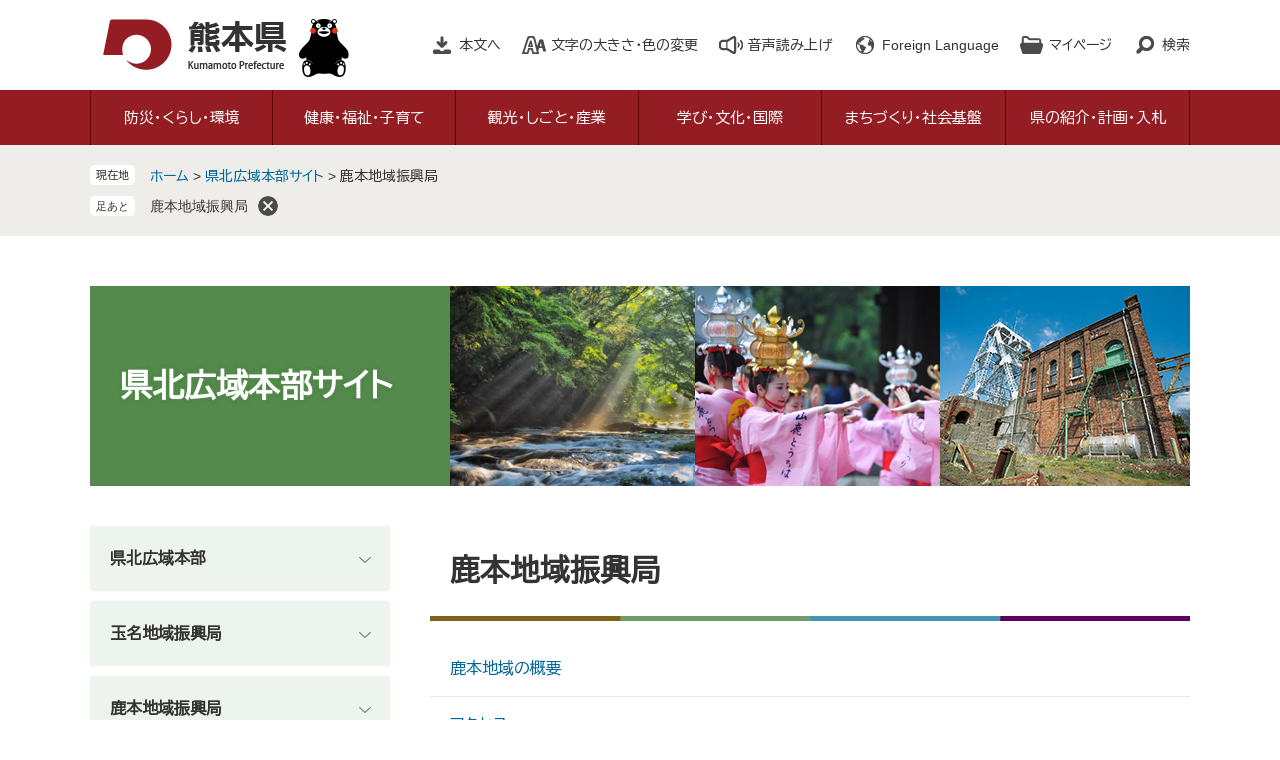

--- FILE ---
content_type: text/css
request_url: http://www.pref.kumamoto.jp.cache.yimg.jp/ssi/css/site-kouiki.css
body_size: 22136
content:
@charset "utf-8";
@import url("slick.css");
@import url('https://fonts.googleapis.com/css2?family=BIZ+UDPGothic&family=Roboto:wght@100&display=swap');
/* 全体 */
html {
	font-size: 62.5%;
}
body {
	margin: 0;
	padding: 0;
	border: 0;
	font-size: 1.6rem;
	line-height: 1.6;
	word-break: break-all;
	word-wrap: break-word;
}

#container {
	width: auto;
	height: auto;
	margin: 0;
	padding: 0;
}

/* ヘッダ */
#header {
	width: auto;
	height: auto;
	margin: 0;
	padding: 0;
}

/* フッタ */
#footer {
	clear: both;
	width: auto;
	height: auto;
	margin: 0;
	padding: 0;
}

/* メイン */
#mymainback {
	clear: both;
	float: none;
	display: -webkit-box;
	display: -ms-flexbox;
	display: flex;
	-ms-flex-wrap: wrap;
	    flex-wrap: wrap;
	-webkit-box-pack: justify;
	    -ms-flex-pack: justify;
	        justify-content: space-between;
	-webkit-box-align: stretch;
	    -ms-flex-align: stretch;
	        align-items: stretch;
	width: 98%;
	max-width: 1100px;
	height: auto;
	margin: 0 auto;
	padding: 0;
}

#main {
	float: none;
	-webkit-box-ordinal-group: 12;
	    -ms-flex-order: 11;
	        order: 11;
	width: 100%;
	margin: 0;
	padding: 0;
}

#main_a {
	margin: 0;
	padding: 0;
}

#main_body {
	margin: 0;
	padding: 0;
}

/* サイド */
#sidebar1 {
	float: none;
	-webkit-box-ordinal-group: 11;
	    -ms-flex-order: 10;
	        order: 10;
	width: 300px;
	margin: 0;
	padding: 0;
}

#sidebar2 {
	float: none;
	-webkit-box-ordinal-group: 13;
	    -ms-flex-order: 12;
	        order: 12;
	width: 300px;
	margin: 0;
	padding: 0;
}

.side1 #main {
	width: calc(100% - 300px);
}
.side1 #main_a {
	padding-left: 40px;
}

.side2 #main {
	width: calc(100% - 300px);
}
.side2 #main_a {
	padding-right: 40px;
}

.side1.side2 #main {
	width: calc(100% - 600px);
}
.side1.side2 #main_a {
	padding-left: 40px;
	padding-right: 40px;
}

.side1 hr.hide,
.side2 hr.hide {
	display: none;
}



/********** 1 共通 **********/

/* スマートフォンのPC表示切り替えボタンを非表示に */
#viewPCMode{
	display: none;
}

/* float clear */
.cf:before,
.cf:after {
	content: "";
	display: table;
}
.cf:after {
	clear: both;
}
/* For IE 6/7 (trigger hasLayout) */
.cf {
	zoom: 1;
}

/* スマートフォン用 */
#sp_page_index_link_wrap {
	display: none;
}
#spm_wrap {
	display: none;
}
.sp_button {
	display: none;
}

/* レスポンシブアコーディオン用 */
.acc_title + input {
	display: none;
}
.acc_icon {
	display: none;
}
.acc_title_wrap {
	position: relative;
}
.acc_title {
	position: relative;
}
.acc_title > label {
	display: block;
	cursor: pointer;
	padding-right: 30px;
}
h2.acc_title > label,
h3.acc_title > label,
h4.acc_title > label,
h5.acc_title > label,
h6.acc_title > label {
	padding-right: 30px;
}

input[id*="acc_ttl_label"] + * {
	display: none;
}
/*.acc_title + input[id*="acc_ttl_label"]:checked + *,*/
.acc_title.acc_open + input[id*="acc_ttl_label"] + * {
	display: block;
}
label[for*="acc_ttl_label"] {
	background: url(/img/site/kouiki/common/acc_open.png) no-repeat right center transparent;
	background-size: auto;
}
.acc_open label[for*="acc_ttl_label"] {
	background-image: url(/img/site/kouiki/common/acc_close.png);
}

.no_acc_title label[for*="acc_ttl_label"] {
	background: none;
}

/* 隠す */
.hide {
	display: block;
	width: 0;
	height: 0;
	margin: 0;
	padding: 0;
	clip: rect(0,0,0,0);
	overflow: hidden;
}
hr.hide {
	border: none;
}

/* 承認枠 */
#approval_table {
	font-size: 1.4rem;
}

/********** 2 基本設定 **********/

/* フォント */
body {
	color: #333;
	font-family: Arial, 'BIZ UDPGothic', Meiryo, メイリオ, 'Hiragino Kaku Gothic ProN', 'ヒラギノ角ゴ ProN W3', Osaka, sans-serif;
}
em {
	font-family: Arial, 'BIZ UDPGothic', 'Hiragino Kaku Gothic ProN', 'ヒラギノ角ゴ ProN W3', Osaka, 'MS PGothic', sans-serif;
}

.mincho {
	font-family: '游明朝', 'Yu Mincho', '游明朝体', 'YuMincho', 'ヒラギノ明朝 Pro W3', 'Hiragino Mincho Pro', 'HiraMinProN-W3', serif;
}

/* リンク */
a:link {
	color: #069;
	text-decoration: none;
}
a:visited {
	color: #609;
	text-decoration: none;
}
a:active {
	color: #333;
	text-decoration: underline;
}
a:hover {
	color: #333;
	text-decoration: underline;
}

a img {
	border: none;
	-webkit-transition: opacity 0.5s;
	-o-transition: opacity 0.5s;
	transition: opacity 0.5s;
}
a:hover img {
	opacity: 0.7;
}

input[type="button"],
input[type="submit"],
button {
	cursor: pointer;
	font-family: Arial, 'BIZ UDPGothic', Meiryo, メイリオ, 'Hiragino Kaku Gothic ProN', 'ヒラギノ角ゴ ProN W3', Osaka, sans-serif;
	font-size: 1.6rem;
}

input[type="text"],
textarea,
select {
	font-family: Arial, 'BIZ UDPGothic', Meiryo, メイリオ, 'Hiragino Kaku Gothic ProN', 'ヒラギノ角ゴ ProN W3', Osaka, sans-serif;
	font-size: 1.6rem;
}

/* 外部リンク */
.external_link_text {
	display: none;
}

/* 基本タグ */
hr {
	clear: both;
}

p {
	margin: 1em 0px;
	word-break: normal;
	word-wrap: break-word;
}

/* テーブル */
#main_body table {
	border-color: #666666;
	border-collapse: collapse;
	border-style: solid;
	margin: 0 0 10px;
	max-width: 100%;
}
#main_body th {
	background: #f5f5f5;
	border-color: #666666;
	border-collapse: collapse;
	border-style: solid;
	border-width: 1px;
	padding: 0.5em;
}
#main_body td {
	border-color: #666666;
	border-collapse: collapse;
	border-style: solid;
	border-width: 1px;
	padding: 0.5em;
}
/* テーブル（borderを「0」に設定した場合は罫線を表示させない） */
/*
#main_body table[border="0"],
#main_body table[border="0"] th,
#main_body table[border="0"] td {
	border-width: 0;
}
*/
/* テーブル内のpタグのマージンを0にする */
#main_body table p {
	margin: 0;
}

/* 見出し */
#main_header {
	background:-webkit-gradient(linear,left center,right center,
		color-stop(25%,#7f6117),
		color-stop(25.1%,#719b6b),color-stop(50%,#719b6b),
		color-stop(50.1%,#4197b0),color-stop(75%,#4197b0),
		color-stop(75.1%,#5d0160),color-stop(100%,#5d0160));
	background:-webkit-linear-gradient(left,
		#7f6117 25%,
		#719b6b 25.1%, #719b6b 50%,
		#4197b0 50.1%, #4197b0 75%,
		#5d0160 75.1%, #5d0160 100%);
	background:linear-gradient(to right,
		#7f6117 25%,
		#719b6b 25.1%, #719b6b 50%,
		#4197b0 50.1%, #4197b0 75%,
		#5d0160 75.1%, #5d0160 100%);
	padding-bottom: 5px;
	margin-bottom: 20px;
}
#main_header h1 {
	margin: 0;
	padding: 0.8em 20px;
	background: #fff;
	border: none;
	font-size: 3rem;
	font-weight: bold;
	line-height: 1.4;
}

#main_body h2 {
	clear: both;
	margin: 20px 0;
	padding: 0.8em 20px;
	background: #eeede9;
	border-bottom: 3px solid #333;
	font-size: 1.8rem;
	font-weight: bold;
	line-height: 1.4;
}

#main_body h3 {
	clear: both;
	margin: 20px 0;
	padding: 0.6em 20px;
	background: #eeede9;
	border: none;
	font-size: 1.6rem;
	font-weight: bold;
	line-height: 1.4;
}

#main_body h4 {
	clear: both;
	margin: 20px 0;
	padding: 0.6em 20px;
	background: transparent;
	border: none;
	border-bottom: 2px solid #cccccc;
	font-size: 1.6rem;
	font-weight: bold;
	line-height: 1.4;
}

#main_body h5 {
	clear: both;
	margin: 20px 0;
	padding: 0.5em 20px;
	background: transparent;
	border: none;
	border-bottom: 1px solid #cccccc;
	font-size: 1.6rem;
	font-weight: bold;
	line-height: 1.4;
}

#main_body h6 {
	clear: both;
	margin: 20px 0;
	padding: 0.5em 20px;
	background: transparent;
	border: none;
	font-size: 1.6rem;
	font-weight: bold;
	line-height: 1.4;
}

/********** 3 ヘッダ **********/

/* ヘッダ */
#header {
	font-size: 1.4rem;
	position: relative;
	z-index: 20;
}

#header2 {
	width: calc(100% - 40px);
	max-width: 1100px;
	min-height: 90px;
	margin: 0px auto;
	position: relative;
	z-index: 1;
}

#he_left {
	width: 190px;
	position: absolute;
	top: 15px;
	left: 10px;
	background: url(/img/common/img_logo_character.png) no-repeat right center;
	padding: 2px 60px 2px 0px;
}
#he_left h1, #he_left p {
	margin: 0px;
}
#he_left a {
	display: block;
}
#he_left img {
	max-width: 100%;
	height: auto;
}

#he_right {
	margin-left: 270px;
	padding: 25px 0px;
	text-align: right;
}

/* メニュー */
#header_link {
	margin: 0px;
	padding: 0px;
	list-style: none;
}
#header_link > li {
	display: inline-block;
	vertical-align: top;
	margin: 5px 0px 5px 20px;
}
#header_link > li > a,
#header_link > li > #readspeaker_button1 > a {
	display: inline-block;
	color: #333;
	line-height: 2rem;
	padding: 5px 0px 5px 30px;
	background-color: transparent;
	background-repeat: no-repeat;
	background-position: left center;
}
#header_link > li#hl_main > a {
	background-image: url(/img/common/icon_h_main.png);
}
#header_link > li#hl_support > a {
	background-image: url(/img/common/icon_h_support.png);
}
#header_link > li#hl_voice > a,
#header_link > li#hl_voice > #readspeaker_button1 > a {
	background-image: url(/img/common/icon_h_voice.png);
}
#header_link > li#hl_lang > a {
	background-image: url(/img/common/icon_h_lang.png);
}
#header_link > li#hl_mypage > a {
	background-image: url(/img/common/icon_h_mypage.png);
}
#header_link > li#hl_search > a {
	background-image: url(/img/common/icon_h_search.png);
}

/* メニュー展開 */
#hl_support,
#hl_mypage,
#hl_search {
	position: relative;
}

.box_hl {
	display: none;
	position: absolute;
	top: 100%;
	right: 0px;
	z-index: 100;
	background: #fff;
	border: 1px solid #c0cec9;
	-webkit-box-sizing: border-box;
	        box-sizing: border-box;
	font-size: 1.5rem;
	margin: 0px;
	padding: 0px;
	width: 345px;
	min-width: 18em;
	text-align: center;
}
.box_hl.box_hl_open {
	display: block;
}

.box_hl_close {
	display: block;
	width: 100%;
	border: none;
	background: #333;
	color: #fff;
	font-size: 1.5rem;
	line-height: 1.3;
	margin: 0px;
	padding: 3px 0px;
	text-align: center;
}
.box_hl_close span {
	display: inline-block;
	background: url(/img/common/icon_close.png) no-repeat left center;
	padding: 6px 0px 4px 20px;
}

/* 文字の大きさ・色の変更 */
#box_hl_support dl {
	margin: 0px 0px 20px;
	padding: 0px;
}
#box_hl_support dl:first-child {
	margin: 20px 0px 15px;
}
#box_hl_support dl dt {
	display: inline-block;
	vertical-align: middle;
	width: 6em;
	text-align: right;
	margin: 0px 19px 0px 0px;
	padding: 0px;
}
#box_hl_support dl dd {
	display: inline-block;
	vertical-align: middle;
	margin: 0px;
	padding: 0px;
}
#box_hl_support dl dd a {
	display: block;
	background: #fff;
	border: 1px solid #c0cec9;
	color: #333;
	line-height: 1.9rem;
	text-decoration: none;
	margin: 0px 0px 0px 1px;
	padding: 7px 9px;
}

#box_hl_support dl dd a#moji_default {
	padding-left: 10px;
	padding-right: 10px;
}
#box_hl_support dl dd a#moji_large {
	font-size: 1.9rem;
	padding-left: 7px;
	padding-right: 7px;
}

#box_hl_support dl dd a#haikei_white {
	border-color: #c0cec9;
	background: #fff !important;
	color: #333 !important;
}
#box_hl_support dl dd a#haikei_black {
	border-color: #000;
	background: #000 !important;
	color: #fff !important;
}
#box_hl_support dl dd a#haikei_blue {
	border-color: #00f;
	background: #00f !important;
	color: #ff0 !important;
}

/* 検索 */
#box_hl_search.box_hl {
	background: #b0cee0;
}

#top_search_keyword {
	padding: 20px 20px 0px;
	text-align: left;
}
#cse-search-box label {
	display: block;
	width: 100%;
	color: #333;
	font-size: 1.5rem;
	font-weight: bold;
	margin-bottom: 5px;
}
#tmp_query {
	display: inline-block;
	vertical-align: middle;
	border: 1px solid #fff !important;
	border-right: none !important;
	border-radius: 5px 0px 0px 5px;
	-webkit-box-sizing: border-box;
	        box-sizing: border-box;
	margin: 0px;
	width: calc(100% - 40px) !important;
	height: 40px !important;
}
#submit {
	display: inline-block;
	vertical-align: middle;
	border: 1px solid #333;
	border-left: none;
	background: url(/img/common/icon_search.png) no-repeat center center #333;
	color: #fff;
	border-radius: 0px 5px 5px 0px;
	-webkit-box-sizing: border-box;
	        box-sizing: border-box;
	margin: 0px 0px 0px -1px;
	padding: 0px;
	width: 41px;
	height: 40px;
	text-align: left;
	text-indent: -9999em;
	overflow: hidden;
}

#cse_filetype fieldset {
	border: none;
	margin: 10px 0px;
	padding: 0px;
	text-align: right;
	font-size: 1.4rem;
}
#cse_filetype fieldset legend {
	display: none;
}
#cse_filetype fieldset span {
	display: inline-block;
	vertical-align: middle;
}
#cse_filetype fieldset span input {
	margin: 3px;
	display: inline-block;
	vertical-align: middle;
}
#cse_filetype fieldset span label {
	display: inline-block;
	vertical-align: middle;
}

/* ページ番号検索 */
#top_search_page_id_wrap {
	padding: 0px 20px 20px;
	text-align: left;
}
#top_search_page_id_wrap label {
	display: block;
	width: 100%;
	color: #333;
	font-size: 1.5rem;
	font-weight: bold;
	margin-bottom: 5px;
}
#open_page_id {
	display: inline-block;
	vertical-align: middle;
	border: 1px solid #fff !important;
	border-right: none !important;
	border-radius: 5px 0px 0px 5px;
	-webkit-box-sizing: border-box;
	        box-sizing: border-box;
	margin: 0px;
	width: calc(100% - 40px);
	height: 40px;
}
#open_page_id_submit {
	display: inline-block;
	vertical-align: middle;
	border: 1px solid #333;
	border-left: none;
	background: url(/img/common/icon_search.png) no-repeat center center #333;
	color: #fff;
	border-radius: 0px 5px 5px 0px;
	-webkit-box-sizing: border-box;
	        box-sizing: border-box;
	margin: 0px 0px 0px -1px;
	padding: 0px;
	width: 41px;
	height: 40px;
	text-align: left;
	text-indent: -9999em;
	overflow: hidden;
}

#open_page_id_message {
	margin-top: 10px;
}
#open_page_id_message:empty {
	margin-top: 0px;
}

/* グローバルメニュー */
#top_search {
	background: #931d23;
	color: #fff;
}
#top_search_box {
	width: 100%;
	max-width: 1100px;
	margin: 0px auto;
}

#gnav {
	margin: 0px;
	padding: 0px;
	list-style: none;
	width: 100%;
	display: table;
	table-layout: fixed;
}
#gnav .nav1 {
	display: table-cell;
	vertical-align: top;
	border-right: 1px solid #600;
	position: relative;
}
#gnav .nav1:first-child {
	border-left: 1px solid #600;
}

#gnav .nav1 .nav1a {
	display: block;
	background: #931d23;
	color: #fff;
	font-size: 1.5rem;
	font-weight: normal;
	line-height: 1.9rem;
	text-decoration: none;
	text-align: center;
	padding: 18px 0px;
}
#gnav .nav1 .nav1a:hover,
#gnav .nav1.open .nav1a {
	background: url(/img/common/bg_gnav_on.png) no-repeat left bottom #a94a4f;
}

#gnav .nav1 .nav2_box {
	display: none;
	position: absolute;
	top: 100%;
	left: -1px;
	z-index: 10;
	background: #600;
	color: #fff;
	text-align: center;
	-webkit-box-sizing: border-box;
	        box-sizing: border-box;
	width: calc(100% + 2px);
	padding: 1px;
}
#gnav .nav1.open .nav2_box {
	display: block;
}

.nav2_box .nav2 {
	margin: 0px;
	padding: 0px;
	list-style: none;
	text-align: left;
}
.nav2_box .nav2 li {
	margin-bottom: 1px;
}
_:-ms-fullscreen, :root .nav2_box .nav2 li {
	list-style-image: url(data:0);
}
.nav2_box .nav2 li a {
	display: block;
	background: #834144;
	color: #fff;
	font-size: 1.4rem;
	font-weight: bold;
	text-decoration: none;
	line-height: 1.8rem;
	padding: 15px 15px;
}
.nav2_box .nav2 li a:hover {
	background: #9c6769;
}

.btn_gnav_close {
	display: block;
	width: 100%;
	border: none;
	background: #333;
	color: #fff;
	font-size: 1.5rem;
	line-height: 1.3;
	margin: 0px;
	padding: 3px 0px;
	text-align: center;
}
.btn_gnav_close span {
	display: inline-block;
	background: url(/img/common/icon_close.png) no-repeat left center;
	padding: 6px 0px 4px 20px;
}

/********** 4 パンくず **********/

/* パンくず */
#pankuzu_wrap {
	background: #eeede9;
	font-size: 1.4rem;
	margin: 0px 0px 40px;
	padding: 15px 0px;
}
#pankuzu_wrap > div {
	width: calc(100% - 40px);
	max-width: 1100px;
	margin: 0px auto;
	-webkit-box-sizing: border-box;
	        box-sizing: border-box;
}

.pankuzu {
	padding: 5px 0px 4px 6rem;
	position: relative;
}
.pankuzu .icon_current {
	display: none;
}
.pankuzu:first-child .icon_current {
	display: block;
	width: 4.5rem;
	background: #fff;
	border-radius: 5px;
	font-size: 1.1rem;
	line-height: 1.2;
	padding: 4px 0px 3px;
	text-align: center;
	-webkit-box-sizing: border-box;
	        box-sizing: border-box;
	position: absolute;
	top: 5px;
	left: 0px;
}

.site_index #footstep_wrap {
	display: none !important;
}

/********** 5 フッタ **********/

/* ページトップ */
#footer_link_pagetop {
	display: block;
	width: 100px;
	position: fixed;
	right: 0px;
	bottom: -140px;
	z-index: 80;
	-webkit-transition: bottom 0.5s ease-in-out;
	-o-transition: bottom 0.5s ease-in-out;
	transition: bottom 0.5s ease-in-out;
}
#footer_link_pagetop.fixed {
	bottom: 0px;
}
#footer_link_pagetop a {
	display: block;
}
#footer_link_pagetop img {
	width: 100%;
	height: auto;
}

/* フッタ */
#footer {
	padding: 20px 0;
	background-color: #eeede9;
}

#back_or_pagetop {
	width: 98%;
	max-width: 1100px;
	margin: 0 auto;
	text-align: right;
}
#back_or_pagetop > div {
	display: inline-block;
	vertical-align: middle;
	margin-left: 5px;
}
#back_or_pagetop > div a {
	display: block;
	text-align: center;
	background: #e6e6e6;
	color: #000000;
	line-height: 2rem;
	padding: 10px 20px;
	width: 10em;
}

#author {
	width: 98%;
	max-width: 1100px;
	margin: 20px auto 0;
	font-size: 2.4rem;
	font-weight: bold;
}
/* (サイト別設定) */
.site_kenou #author {
	color: #7f6117;
}
.site_kenhoku #author {
	color: #53894b;
}
.site_kennan #author {
	color: #5d0160;
}
.site_amakusa #author {
	color: #337f95;
}

#author_info {
	display: -webkit-box;
	display: flex;
	-webkit-box-pack: justify;
	justify-content: space-between;
	width: 98%;
	max-width: 1100px;
	margin: 30px auto 0;
}
.site_kenou #author_info {
	flex-wrap: wrap;
	-webkit-box-pack: start;
	justify-content: flex-start;
	row-gap: 30px;
}
.author_box {
}
.author_box + .author_box {
	padding-left: 30px;
	border-left: 1px solid #c3c3c3;
}
.site_kenou .author_box {
	width: 31%;
	padding-left: 0px;
	border-left: none;
	box-sizing: border-box;
}
.site_kenou .author_box:not(:nth-child(3n + 1)) {
	width: 34%;
	padding-left: 30px;
	border-left: 1px solid #c3c3c3;
}
.author_box p {
	margin: 0;
	line-height: 1.3;
}
.author_box p.f_author {
	margin-bottom: 10px;
	font-weight: bold;
}
.author_box p.f_author span {
	display: inline-block;
	margin-right: 0.2em;
	padding: 8px 20px;
	background-color: #c3c3c3;
}

#footer_navi {
	width: 98%;
	max-width: 1100px;
	margin: 30px auto 0;
}
#footer_navi ul {
	margin: 0;
	padding: 0;
	list-style: none;
}
#footer_navi ul li {
	display: inline-block;
	vertical-align: middle;
	margin: 5px 10px 5px 0;
	padding-right: 15px;
	border-right: 1px solid #333333;
	line-height: 2rem;
}
#footer_navi ul li:last-child {
	margin-right: 0;
	padding-right: 0;
	border-right: none;
}

#copyright p {
	width: 98%;
	max-width: 1100px;
	margin: 0 auto;
	padding: 10px 0;
	font-size: 1.4rem;
	line-height: 2rem;
}

/* おすすめ情報（回遊ボタン） */
#osusume_banner {
	position: fixed;
	left: 10px;
	bottom: 10px;
	z-index: 90;
}
#osusume_banner_box {
	width: auto;
	display: table;
}

#osusume_banner_ttl {
	display: table-cell;
	vertical-align: bottom;
	width: 100px;
}
#osusume_banner_ttl a {
	display: block;
	color: #000000;
	font-size: 1.5rem;
	font-weight: bold;
	line-height: 2rem;
	text-align: center;
	text-decoration: none;
	background: #cccccc;
	padding: 30px 0;
}

#osusume_banner_list {
	display: none;
	vertical-align: bottom;
	background: #cccccc;
	padding: 10px;
	max-width: calc(100vw - 140px);
	-webkit-box-sizing: border-box;
	-moz-box-sizing: border-box;
	box-sizing: border-box;
	-webkit-border-radius: 0 10px 10px 0;
	-moz-border-radius: 0 10px 10px 0;
	border-radius: 0 10px 10px 0;
}
#osusume_banner.open #osusume_banner_list {
	display: table-cell;
}

#osusume_banner_list_box {
	background: #ffffff;
	-webkit-border-radius: 0 5px 5px 0;
	-moz-border-radius: 0 5px 5px 0;
	border-radius: 0 5px 5px 0;
	padding: 5px;
	position: relative;
}
#osusume_banner_list_box ul {
	margin: 0;
	padding: 0;
	list-style: none;
}
#osusume_banner_list_box ul li {
	display: inline-block;
	vertical-align: top;
	width: 200px;
	height: 60px;
	margin: 5px;
}
#osusume_banner_list_box ul li img {
	width: 100%;
	height: auto;
}

#osusume_banner_close {
	display: block;
	width: 22px;
	height: 22px;
	margin: 0;
	padding: 0;
	border: none;
	background: url(/img/common/icon_keep_clear.png) no-repeat center center #333333;
	background-size: 10px 10px;
	color: #ffffff;
	line-height: 1;
	-webkit-border-radius: 100%;
	-moz-border-radius: 100%;
	border-radius: 100%;
	cursor: pointer;
	text-align: left;
	text-indent: -9999em;
	overflow: hidden;
	position: absolute;
	top: -10px;
	right: -10px;
}

/********** 6 バナー **********/

/* バナー広告 */
ul.banner_list {
	margin: 0;
	padding: 0;
	list-style: none;
	display: -webkit-box;
	display: -ms-flexbox;
	display: flex;
	-ms-flex-wrap: wrap;
	    flex-wrap: wrap;
	-webkit-box-pack: start;
	    -ms-flex-pack: start;
	        justify-content: flex-start;
}
ul.banner_list li {
	width: 200px;
	margin: 5px 10px;
}
ul.banner_list li img {
	width: 100%;
	height: auto;
}

.banner_text {
	display: block;
	padding: 10px;
	font-size: 1.4rem;
	line-height: 1.3;
	text-align: left;
}

/* バナー広告（縦並び） */
ul.banner_list.banner_list_side {
	display: block;
	max-width: 300px;
	margin: 0 auto 10px;
}
ul.banner_list.banner_list_side li {
	display: block;
	width: 100%;
	margin: 0 auto 10px;
}

/********** 7 リスト **********/

/* リスト（横並び） */
.navigation ul {
	margin: 0;
	padding: 0;
	list-style: none;
}
.navigation ul li,
.navigation > div {
	display: inline-block;
	vertical-align: middle;
	margin: 5px 10px 5px 0;
	padding-right: 15px;
	border-right: 1px solid #666666;
	line-height: 1.4;
}
.navigation ul li:last-child,
.navigation > div:last-child {
	border-right: none;
	margin-right: 0;
	padding-right: 0;
}

/* リスト（一覧） */
.info_list ul {
	margin: 0;
	padding: 0;
	list-style: none;
}
.info_list ul li {
	margin: 0;
	padding: 8px 0 8px 20px;
	-webkit-box-sizing: border-box;
	-moz-box-sizing: border-box;
	box-sizing: border-box;
	position: relative;
}
.info_list ul li:before {
	content: '';
	width: 0;
	height: 0;
	border: 5px solid transparent;
	border-right-width: 0;
	border-left-width: 8px;
	border-left-color: #666666;
	position: absolute;
	top: 0.9em;
	left: 0;
}

/* リスト（日付） */
.info_list.info_list_date ul li {
	width: 100%;
	display: table;
}
.info_list.info_list_date ul li > span {
	display: table-cell;
	vertical-align: top;
}
.info_list.info_list_date ul li > span.article_date {
	width: 11em;
}

/* リスト（サムネイル） */
.info_list.info_list_thum ul li {
	padding-left: 0;
}
.info_list.info_list_thum ul li:before {
	display: none;
}

.list_pack {
	width: 100%;
	display: table;
}

.list_pack .article_img {
	display: table-cell;
	vertical-align: middle;
	width: 200px;
	padding-right: 20px;
}
.list_pack .article_img span {
	display: block;
}
.list_pack .article_img span:empty {
	height: 150px;
	background: url(/img/common/noimage.png) no-repeat center center;
}
.list_pack .article_img span img {
	width: 100%;
	height: auto;
}

.list_pack .article_txt {
	display: table-cell;
	vertical-align: middle;
}
.list_pack .article_txt .article_date,
.list_pack .article_txt .article_title {
	display: block;
}

/* リスト（担当課） */
.article_section:before {
	content: '（';
}
.article_section:after {
	content: '）';
}
.article_section:empty:before,
.article_section:empty:after {
	display: none;
}

/* リスト（一覧リンク） */
div.link_ichiran {
	margin-top: 20px;
	text-align: right;
}

/* リスト（newアイコン） */
img.icon_new {
	vertical-align: top;
}

/* リスト（新着情報） */
.section_information {
	margin: 40px 0;
	border-width: 3px 0;
	border-style: solid;
	border-color: #333;
}

.section_information h2,
#main_body .section_information h2 {
	margin: 0;
	padding: 20px 0;
	background: transparent;
	border: none;
	font-size: 2.1rem;
	font-weight: bold;
	text-align: center;
}

.section_information p.no_data {
	margin: 0;
	padding: 20px;
}

.section_information_list ul {
	margin: 0;
	padding: 10px 40px;
	list-style: none;
}
.section_information_list ul li {
	width: 100%;
	display: table;
	margin: 0;
	padding: 8px 0;
	-webkit-box-sizing: border-box;
	-moz-box-sizing: border-box;
	box-sizing: border-box;
	position: relative;
}
.section_information_list ul li > span {
	display: table-cell;
	vertical-align: top;
}
.section_information_list ul li > span.article_date {
	width: 11em;
}

.section_information_list div.link_box {
	margin-top: 10px;
	text-align: right;
}
.section_information_list div.link_box span {
	display: inline-block;
	vertical-align: bottom;
	margin: 0 0 0 5px;
}
.section_information_list div.link_box span a {
	display: block;
	padding: 7px 70px;
	background-color: #333;
	color: #fff;
	text-decoration: none;
}
.section_information_list div.link_box span a:hover {
	text-decoration: underline;
}

/* リスト（新着情報サムネイル） */
.section_information_thum {
	width: 100%;
	display: table;
	margin: 0;
	padding: 15px;
	-webkit-box-sizing: border-box;
	-moz-box-sizing: border-box;
	box-sizing: border-box;
}
.section_information_thum > div {
	display: table-cell;
	vertical-align: top;
}
.section_information_thum > div.lettering2 {
	width: 200px;
}
.section_information_thum > div.lettering2 img {
	width: 100%;
	height: auto;
}
.section_information_thum > div.lettering3 {
	padding-left: 20px;
}
.section_information_thum > div.lettering3 span {
	display: block;
}

/********** 8 サイド **********/

/* サイドバー */
#sidebar1 > div:last-child,
#sidebar2 > div:last-child {
	margin-bottom: 0 !important;
}
#sidebar1 img,
#sidebar2 img {
	max-width: 100% !important;
	height: auto !important;
}

/* サイドメニュー */
.side_box {
	background: #f5f5f5;
	margin: 0 0 10px;
	padding: 0;
}
.side_box_ttl h2 {
	background: #e6e6e6;
	font-size: 1.8rem;
	font-weight: bold;
	margin: 0;
	padding: 15px;
}

.side_box_list ul {
	margin: 0;
	padding: 10px 15px;
	list-style: none;
}
.side_box_list ul li {
	margin: 0;
	padding: 3px 0 3px 20px;
	-webkit-box-sizing: border-box;
	-moz-box-sizing: border-box;
	box-sizing: border-box;
	position: relative;
}
.side_box_list ul li:before {
	content: '';
	width: 0;
	height: 0;
	border: 5px solid transparent;
	border-right-width: 0;
	border-left-width: 8px;
	border-left-color: #666666;
	position: absolute;
	top: 0.6em;
	left: 0;
}
.side_box_list ul li ul {
	padding: 0;
}

.side_box_txt {
	padding: 15px;
}
.side_box_txt p {
	margin: 0 0 10px;
}
.side_box_txt p:last-child {
	margin-bottom: 0;
}

/* レコメンド・AIレコメンド */
#sidebar_recommend,
#sidebar_ai_recommend {
	background: #e5decb;
}
#sidebar_recommend h2,
#sidebar_ai_recommend h2 {
	margin: 0px;
	padding: 13px 20px 12px;
	font-size: 1.7rem;
	font-weight: bold;
	text-align: center;
}
#sidebar_recommend h2 span,
#sidebar_ai_recommend h2 span {
	display: inline-block;
}
#sidebar_recommend ul,
#sidebar_ai_recommend ul {
	margin: 0px;
	padding: 0px 20px 10px;
	list-style: none;
}
#sidebar_recommend ul li,
#sidebar_ai_recommend ul li {
	padding: 7px 0px;
	border-top: 2px dotted #b7a69f;
}

/* 「見つからないときは」「よくある質問」バナー */
#common_banner_link {
	margin: 0 0 10px;
}
#common_banner_link ul {
	margin: 0;
	padding: 0;
	list-style: none;
}
#common_banner_link ul li {
	margin-bottom: 10px;
}
#common_banner_link ul li:last-child {
	margin-bottom: 0;
}
#common_banner_link ul li a {
	display: block;
	border: 1px solid #cccccc;
	background: #e6e6e6;
	color: #000000;
	font-size: 1.8rem;
	font-weight: bold;
	padding: 20px 15px;
}
#common_banner_link ul li a:hover {
	background: #f5f5f5;
}

/********** 9 メイン **********/

/* メイン */
#mymainback {
	padding-top: 40px;
	padding-bottom: 40px;
}

/********** 10 各ページ **********/

/* 印刷用アイコン */
#content_header {
	margin: 20px 0;
	text-align: right;
}
#content_header span {
	display: inline-block;
	vertical-align: middle;
	margin-left: 1em;
	text-align: left;
}
#print_mode_link,
#print_mode_link_large {
	padding-left: 20px;
	background: url(/img/common/icon_print.png) no-repeat left center;
}

/* カレンダー登録・SNSボタン */
.site_index #content_footer {
	display: none !important;
}
#content_footer {
	clear: both;
	margin: 30px 0 0;
}
#content_footer div[id^="calendar_button_"] {
	display: inline-block;
	vertical-align: middle;
	margin: 0 20px 20px 0;
}

#sns_button_wrap  div[id^="sns_button_"] {
	display: inline-block;
	vertical-align: middle;
	margin: 0 20px 0 0;
}
#sns_button_wrap  div[id^="sns_button_"] a {
	display: block;
	line-height: 1.5rem;
	background-color: transparent;
	background-repeat: no-repeat;
	background-position: left center;
	background-size: 35px auto;
	padding: 10px 10px 10px 45px;
}
#sns_button_wrap  div#sns_button_facebook a {
	background-image: url(/img/common/sns/icon_sns_fb.png);
}
#sns_button_wrap  div#sns_button_twitter a {
	background-image: url(/img/common/sns/icon_sns_tw.png);
}
#sns_button_wrap  div#sns_button_line a {
	background-image: url(/img/common/sns/icon_sns_line.png);
	text-transform: uppercase;
}

/* PDF・WMPリンク */
.pdf_download,
.wmplayer_download {
	clear: both;
	margin: 30px 0 0;
	width: 100%;
	display: table;
}
.pdf_download .pdf_img,
.wmplayer_download .wmplayer_img {
	display: table-cell;
	vertical-align: top;
	width: 158px;
	margin: 0;
	padding: 0;
}
.pdf_download .pdf_img img,
.wmplayer_download .wmplayer_img img {
	width: 100%;
	height: auto;
}

.tenpu_txt {
	display: table-cell;
	vertical-align: top;
	margin: 0;
	padding: 0 0 0 20px;
	font-size: 1.3rem;
	line-height: 1.5;
}
.tenpu_txt br {
	display: none;
}

/* Googlemap */
.gglmap {
	position: relative;
	padding-top: 30px;
	padding-bottom: 56.25%;
	height: 0;
	overflow: hidden;
}
.gglmap iframe,
.gglmap object,
.gglmap embed {
	position: absolute;
	top: 0;
	left: 0;
	width: 100%;
	height: 100%;
}


/********** 1 共通 **********/

#main_body div.detail_table_center {
	clear: both;
	width: 100%;
	margin: 0 0 15px;
	padding: 0;
}
#main_body div.detail_writing {
	clear: both;
	width: 100%;
	margin: 0 0 15px;
	padding: 0;
}
#main_body div.detail_map {
	clear: both;
	width: 100%;
	margin: 0 0 15px;
	padding: 0;
}
#main_body div.detail_movie {
	clear: both;
	width: 100%;
	margin: 0px 0px 20px;
	padding: 0px;
}
#main_body div.detail_free {
	clear: both;
	width: 100%;
	margin: 0 0 15px;
	padding: 0;
}
#main_body div.detail_image_normal {
	clear: both;
	width: 100%;
	margin: 0 0 15px;
	padding: 0;
}
#main_body div.detail_image_left {
	text-align: left;
	margin: 15px 0;
	padding: 0;
}
#main_body div.detail_image_center {
	text-align: center;
	margin: 15px 0;
	padding: 0;
}
#main_body div.detail_image_right {
	text-align: right;
	margin: 15px 0;
	padding: 0;
}

#main_body div.detail_h2 {
	clear: both;
	width: 100%;
}
#main_body div.detail_h3 {
	clear: both;
	width: 100%;
}

hr.hr_1 {
	clear: both;
	height: 1px;
	border-top: 2px dotted #999999;
	border-right: none;
	border-bottom: none;
	border-left: none;
	margin: 15px 0;
}
hr.hr_2 {
	clear: both;
	height: 1px;
	border-top: 1px solid #333333;
	border-right: none;
	border-bottom: none;
	border-left: none;
	margin: 15px 0;
}
hr.hr_3 {
	clear: both;
	height: 1px;
	border-top: 1px solid #ff0000;
	border-right: none;
	border-bottom: none;
	border-left: none;
	margin: 15px 0;
}

/* リンク */
.detail_link {
	margin: 1em 0;
}

.link_l {
	margin: 1em 0;
}

.detail_free .external_link_text,
.link_l .external_link_text {
	display: inline;
}

/* 画像 */
.detail_img_left {
	text-align: left;
}
.detail_img_center {
	text-align: center;
}
.detail_img_right {
	text-align: right;
}

/* 添付ファイル */
.detail_file {
	margin: 1em 0;
}

div[class^="detail_"] a[href^="/uploaded/attachment/"]:before,
div[class^="file_"] a[href^="/uploaded/life/"]:before {
	content: '';
	display: inline-block;
	vertical-align: middle;
	width: 20px;
	height: 20px;
	background: url(/img/common/file/icon_etc.png) no-repeat center center;
	background-size: contain;
	margin-right: 10px;
}
div[class^="detail_"] a[href$=".pdf"]:before,
div[class^="detail_"] a[href$=".PDF"]:before,
div[class^="file_"] a[href$=".pdf"]:before,
div[class^="file_"] a[href$=".PDF"]:before {
	content: '';
	display: inline-block;
	vertical-align: middle;
	width: 20px;
	height: 20px;
	background: url(/img/common/file/icon_pdf.png) no-repeat center center;
	background-size: contain;
	margin-right: 10px;
}
div[class^="detail_"] a[href$=".xls"]:before,
div[class^="detail_"] a[href$=".XLS"]:before,
div[class^="file_"] a[href$=".xls"]:before,
div[class^="file_"] a[href$=".XLS"]:before {
	content: '';
	display: inline-block;
	vertical-align: middle;
	width: 20px;
	height: 20px;
	background: url(/img/common/file/icon_xls.png) no-repeat center center;
	background-size: contain;
	margin-right: 10px;
}
div[class^="detail_"] a[href$=".xlsx"]:before,
div[class^="detail_"] a[href$=".XLSX"]:before,
div[class^="file_"] a[href$=".xlsx"]:before,
div[class^="file_"] a[href$=".XLSX"]:before {
	content: '';
	display: inline-block;
	vertical-align: middle;
	width: 20px;
	height: 20px;
	background: url(/img/common/file/icon_xlsx.png) no-repeat center center;
	background-size: contain;
	margin-right: 10px;
}
div[class^="detail_"] a[href$=".doc"]:before,
div[class^="detail_"] a[href$=".DOC"]:before,
div[class^="file_"] a[href$=".doc"]:before,
div[class^="file_"] a[href$=".DOC"]:before {
	content: '';
	display: inline-block;
	vertical-align: middle;
	width: 20px;
	height: 20px;
	background: url(/img/common/file/icon_doc.png) no-repeat center center;
	background-size: contain;
	margin-right: 10px;
}
div[class^="detail_"] a[href$=".docx"]:before,
div[class^="detail_"] a[href$=".DOCX"]:before,
div[class^="file_"] a[href$=".docx"]:before,
div[class^="file_"] a[href$=".DOCX"]:before {
	content: '';
	display: inline-block;
	vertical-align: middle;
	width: 20px;
	height: 20px;
	background: url(/img/common/file/icon_docx.png) no-repeat center center;
	background-size: contain;
	margin-right: 10px;
}

.file_pdf, .file_pdf2, .file_excel, .file_word, .file_etc {
	margin: 1em 0;
}

/* 移行時に紛れ込んだ見出しの中のspace.gifを消す */
#main_body div[class*="detail_"] img[src*="space.gif"] {
	display: none !important;
}

/* 画像サイズ */
/*
#main_body div[class*="detail"] img {
	max-width: 100%;
	height: auto !important;
	vertical-align: top;
}
*/

/* iframeの最大サイズ */
#main_body iframe {
	max-width: 100%;
}

/* preタグ */
div[class^="detail_"] pre {
	white-space: pre-wrap;
	word-break: break-word;
	font-family: monospace, sans-serif;
}

/* アンカーリンク */
div[class^="detail_"] a:not([href]) {
	display: inline-block;
	text-decoration: none !important;
	max-width: 100%;
}
div[class^="detail_"] a:not([href]):empty {
	display: block;
}
div[class^="detail_"] a:not([href]):hover {
	color: inherit;
}

/* ワープロライクのフロート対応 */
div[class^="detail_"]:before,
div[class^="detail_"]:after {
	content: "";
	display: table;
}
div[class^="detail_"]:after {
	clear: both;
}
div[class^="detail_"] {
	zoom: 1;
}

#main_body hr.cf {
	border: none;
	margin: 20px 0 0;
}
#main_body hr.cf + h2, #main_body hr.cf + h3, #main_body hr.cf + h4, #main_body hr.cf + h5, #main_body hr.cf + h6 {
	margin-top: 0;
}

/* プレビュー編集モード調整用 */
.preview_body .detail_free ul,
.preview_body .detail_free ol {
	margin: 1em 0 !important;
	padding-left: 40px;
}

.status_bar div {
	font-size: 2rem !important;
}

.sticky #keep_page,
.sticky #osusume_banner {
	display: none;
}


/********** 2 定型登録 **********/

/* 共通 */
#main_body div.detail_free.detail_teikei_text p:first-child {
	margin-top: 0;
}
.detail_teikei {
	display: table;
	width: 100%;
}

.detail_teikei_column {
	display: table-row;
}

.detail_teikei_column > div {
	display: table-cell;
	vertical-align: top;
	padding: 0 0 20px;
}

#main_body .detail_teikei .detail_teikei_img img {
	max-width: none;
}

#main_body .detail_teikei_column > div.detail_teikei_img + div.detail_teikei_text {
	padding-left: 20px;
}
#main_body .detail_teikei_column > div.detail_teikei_text:first-child {
	padding-right: 20px;
}
/* 共通ここまで */

/* パターン1 */
.detail_teikei1 .detail_teikei_img {
	text-align: center;
	margin: 20px 0;
}
#main_body div.detail_teikei1 .detail_teikei_img  img {
	max-width: 100%;
}
/* パターン1ここまで */

/* パターン2 */
#main_body div.detail_teikei2 .detail_teikei_img  img {
	max-width: 700px;
}
/* パターン2ここまで */

/* パターン3 */
#main_body div.detail_teikei3 .detail_teikei_img  img {
	max-width: 700px;
}
/* パターン3ここまで */


/********** 3 個別設定 **********/

#main_body .detail_free p,
#main_body .detail_writing {
	line-height: 1.8;
	padding-left: 20px;
	box-sizing: border-box;
}

/* お問い合わせ先 */
#section_footer {
	clear: both;
	background: #eeede9;
	margin: 30px 0 0;
}
#section_footer h2,
#main_body #section_footer h2 {
	margin: 0;
	padding: 20px;
	background: none;
	border: none;
	font-size: 1.8rem;
}
#section_footer_detail {
	padding: 0 20px 20px;
}
#section_footer_detail span {
	display: inline-block;
	margin-right: 1em;
}
#section_footer_detail div.sf_email {
	margin-top: 10px;
}

/* 評価エリア */
#hyouka_area_box {
	clear: both;
	background: #f5f5f5;
	margin: 30px 0 0;
}
#hyouka_area_box .system_box {
	padding: 20px;
}
#hyouka_area_box .system_box h2,
#main_body #hyouka_area_box .system_box h2 {
	margin: 0;
	padding: 0 0 20px;
	background: none;
	border: none;
	font-size: 2.2rem;
}

.hyouka_box_detail {
	border-bottom: 1px solid #666666;
	margin-bottom: 10px;
}
.hyouka_box_detail:last-child {
	border-bottom: none;
	margin-bottom: 0;
}
.hyouka_box_detail  fieldset {
	border: none;
	margin: 0;
	padding: 0;
}
.hyouka_box_detail  fieldset legend {
	margin: 0 0 10px;
	padding: 0;
	width: 100%;
}
.hyouka_box_detail  span {
	display: inline-block;
	margin: 0 5px 5px 0;
}
.hyouka_box_detail  span input {
	margin: 4px;
	vertical-align: middle;
}

#hyouka_area_submit {
	padding: 20px 0 0;
}
#hyouka_area_submit input {
	display: inline-block;
	min-width: 25%;
	border: none;
	background: #e6e6e6;
	color: #000000;
	line-height: 2rem;
	margin: 0;
	padding: 10px 0;
	text-align: center;
}
#hyouka_area_submit input:hover {
	background: #f5f5f5;
}

/* 重要なお知らせ */
#detail_side_important .link_box {
	display: none;
}
#detail_side_important {
	border: 1px solid #cc0000;
	margin: 0 0 10px;
	color: #cc0000;
}
#detail_side_important h2 {
	margin: 0;
	padding: 15px;
	font-size: 1.8rem;
	font-weight: bold;
	background: #cc0000;
	color: #ffffff;
}
#detail_side_important ul {
	margin: 0;
	padding: 10px 15px;
	list-style: none;
}
#detail_side_important ul li {
	padding: 8px 0;
}
#detail_side_important ul li a {
	color: #cc0000;
}
#detail_side_important ul li > span {
	display: block;
}

/* おすすめコンテンツ */
#detail_side_osusume {
	border: 1px solid #cccccc;
}
#detail_side_osusume h2 {
	margin: 0;
	padding: 15px;
	font-size: 1.8rem;
	font-weight: bold;
}
#detail_side_osusume ul {
	margin: 0;
	padding: 10px 15px;
	list-style: none;
}
#detail_side_osusume ul li {
	border-bottom: 1px solid #cccccc;
	padding: 10px 0;
}
#detail_side_osusume ul li:last-child {
	border-bottom: none;
}
#detail_side_osusume ul li div {
	width: 100%;
	display: table;
}
#detail_side_osusume ul li div > span {
	display: table-cell;
	vertical-align: top;
}
#detail_side_osusume ul li div > span.osusume_img {
	width: 120px;
}
#detail_side_osusume ul li div > span.osusume_img img {
	width: 100%;
	height: auto;
}
#detail_side_osusume ul li div > span.osusume_link {
	padding-left: 10px;
}

/* サブサイト共通ヘッダ */
#mainimg {
	width: 100%;
	max-width: 1100px;
	margin: 50px auto 0;
}

#mainimg_box {
	position: relative;
}
#mainimg_box a {
	display: -webkit-box;
	display: flex;
	-webkit-box-align: center;
	align-items: center;
	color: #fff;
	text-decoration: none;
}
/* (サイト別設定) */
.site_kenou #mainimg_box a {
	background-color: #7f6117;
}
.site_kenhoku #mainimg_box a {
	background-color: #53894b;
}
.site_kennan #mainimg_box a {
	background-color: #5d0160;
}
.site_amakusa #mainimg_box a {
	background-color: #337f95;
}

#mainimg_box img {
	display: block;
	width: 740px;
	height: auto;
}
#mainimg_box .site_name {
	display: block;
	width: 360px;
	margin: 0;
	padding: 0 0 0 30px;
	-webkit-box-sizing: border-box;
	-moz-box-sizing: border-box;
	box-sizing: border-box;
	font-size: 3.2rem;
	font-weight: bold;
	white-space: nowrap;
	line-height: 1.4;
	position: relative;
	z-index: 2;
	-webkit-box-ordinal-group: 0;
	order: -1;
}
/* (サイト別設定) */
.site_kenou #mainimg_box .site_name {
	text-shadow: 0 0 3px #7f6117, 0 0 3px #7f6117, 0 0 3px #7f6117, 0 0 3px #7f6117, 0 0 3px #7f6117;
}
.site_kenhoku #mainimg_box .site_name {
	text-shadow: 0 0 3px #53894b, 0 0 3px #53894b, 0 0 3px #53894b, 0 0 3px #53894b, 0 0 3px #53894b;
}
.site_kennan #mainimg_box .site_name {
	text-shadow: 0 0 3px #5d0160, 0 0 3px #5d0160, 0 0 3px #5d0160, 0 0 3px #5d0160, 0 0 3px #5d0160;
}
.site_amakusa #mainimg_box .site_name {
	text-shadow: 0 0 3px #337f95, 0 0 3px #337f95, 0 0 3px #337f95, 0 0 3px #337f95, 0 0 3px #337f95;
}
#mainimg_box .site_name.noimage {
	position: static;
	-webkit-transform: none;
	-ms-transform: none;
	transform: none;
	padding: 30px 20px;
}

/* サブサイト共通フッタ */
#site_footer {
	clear: both;
	float: none;
	width: 98%;
	max-width: 1100px;
	background: #f5f5f5;
	margin: 0 auto 30px;
}
#site_footer_box {
	padding: 20px;
}
#site_footer_box p {
	margin: 0 0 1em;
}
#site_footer_box p:last-child {
	margin-bottom: 0;
}

/* 自由編集項目 */
.free_box {
	margin: 0 0 10px;
}
.free_box p {
	margin: 0 0 10px;
}
.free_box p:last-child {
	margin-bottom: 0;
}
.free_box img {
	max-width: 100%;
	height: auto !important;
}

/* サイドメニュー */
.subsite_menu {
	margin: 0 0 10px;
	padding: 0;
}

.subsite_menu_ttl {
	font-weight: bold;
	margin: 0;
	padding: 20px;
	padding-right: 10px;
}

.subsite_menu_list {
	border-top: 2px solid transparent;
}
.subsite_menu_list ul {
	margin: 0;
	padding: 0;
	list-style: none;
}
.subsite_menu_list ul li {
	margin: 0 20px;
	padding: 10px 0;
	-webkit-box-sizing: border-box;
	-moz-box-sizing: border-box;
	box-sizing: border-box;
}
.subsite_menu_list ul li + li {
	border-top: 2px solid transparent;
}
.subsite_menu_list div.link_ichiran {
	margin: 0 20px;
	padding: 10px 0;
	border-top: 2px solid transparent;
}
/* (サイト別設定) */
.site_kenou .subsite_menu {
	background: #f2efe7;
}
.site_kenhoku .subsite_menu {
	background: #edf3ed;
}
.site_kennan .subsite_menu {
	background: #eee5ef;
}
.site_amakusa .subsite_menu {
	background: #eaf2f4;
}
.site_kenou .subsite_menu_list,
.site_kenou .subsite_menu_list ul li + li,
.site_kenou .subsite_menu_list div.link_ichiran {
	border-top-color: #dbd3bd;
}
.site_kenhoku .subsite_menu_list,
.site_kenhoku .subsite_menu_list ul li + li,
.site_kenhoku .subsite_menu_list div.link_ichiran {
	border-top-color: #cedecd;
}
.site_kennan .subsite_menu_list,
.site_kennan .subsite_menu_list ul li + li,
.site_kennan .subsite_menu_list div.link_ichiran {
	border-top-color: #d1b7d2;
}
.site_amakusa .subsite_menu_list,
.site_amakusa .subsite_menu_list ul li + li,
.site_amakusa .subsite_menu_list div.link_ichiran {
	border-top-color: #c5dbe1;
}

/* リスト */
.site_list_2 .info_list ul li,
.site_list1 .info_list ul li {
	padding: 15px 20px;
	border-bottom: 1px solid #ebe9e9;
}
.site_list_2 .info_list ul li:before,
.site_list1 .info_list ul li:before {
	display: none;
}

/* スライドショー */
#mainimg_top {
	width: 100%;
	max-width: 1100px;
	margin: 50px auto 0;
	padding-left: 360px;
	background-repeat: no-repeat;
	box-sizing: border-box;
}
/* (サイト別設定) */
.site_kenou #mainimg_top {
	background-image: url(/img/site/kouiki/kenou/logo.jpg);
}
.site_kenhoku #mainimg_top {
	background-image: url(/img/site/kouiki/kenhoku/logo.jpg);
}
.site_kennan #mainimg_top {
	background-image: url(/img/site/kouiki/kennan/logo.jpg);
}
.site_amakusa #mainimg_top {
	background-image: url(/img/site/kouiki/amakusa/logo.jpg);
}

#top_photo {
	position: relative;
}
#top_photo button {
	margin: 0;
	padding: 0;
}
#mp_control_box {
	position: absolute;
	left: 23px;
	bottom: 19px;
}
#mp_control_box button {
	width: 50px;
	background: #4b4b4b;
	color: #fff;
	font-size: 1.1rem;
	font-weight: bold;
	text-align: center;
	line-height: 20px;
	border: none;
	border-radius: 10px / 50%;
}
ul.slick-dots {
	margin: 0;
	padding: 0;
	list-style: none;
	position: absolute;
	left: 78px;
	bottom: 19px;
}
ul.slick-dots li {
	display: inline-block;
	margin-left: 6px;
}
ul.slick-dots li button {
	width: 20px;
	height: 20px;
	text-indent: 20px;
	white-space: nowrap;
	overflow: hidden;
	background: #fff;
	border: 5px solid #4b4b4b;
	border-radius: 100%;
	box-sizing: border-box;
}
ul.slick-dots li.slick-active button {
	background: #4b4b4b;
	color: #fff;
}

/* トップメニュー */
#submenu {
	margin-bottom: 30px;
}
#submenu ul {
	display: table;
	table-layout: fixed;
	width: 100%;
	margin: 0 0 30px;
	padding: 0;
	list-style: none;
}
#submenu ul li {
	display: table-cell;
	vertical-align: middle;
	border-left: 1px solid #333;
}
#submenu ul li:last-child {
	border-right: 1px solid #333;
}
#submenu ul li a {
	display: block;
	padding: 1px 0;
	color: inherit;
	font-size: 1.9rem;
	font-weight: bold;
	text-decoration: none;
	text-align: center;
	transition:background-color .2s;
}
/* (サイト別設定) */
.site_kenou #submenu ul {
	color: #7f6117;
}
.site_kenou #submenu ul li a:hover {
	background-color: rgba(127,97,23,0.2);
}
.site_kenhoku #submenu ul {
	color: #53894b;
}
.site_kenhoku #submenu ul li a:hover {
	background-color: rgba(83,137,75,0.2);
}
.site_kennan #submenu ul {
	color: #5d0160;
}
.site_kennan #submenu ul li a:hover {
	background-color: rgba(93,1,96,0.2);
}
.site_amakusa #submenu ul {
	color: #337f95;
}
.site_amakusa #submenu ul li a:hover {
	background-color: rgba(51,127,149,0.2);
}

#submenu p {
	line-height: 1.8;
}

/* トピックス */
.site_index #main_body div.detail_free {
	padding: 0 40px;
	border-width: 3px 0;
	border-style: solid;
	box-sizing: border-box;
}
.site_index #main_body div.detail_free h2 {
	margin-bottom: 30px;
	padding: 20px 0;
	font-size: 2.1rem;
	text-align: center;
	background: transparent;
	border: none;
}
.site_index #main_body div.detail_free p {
	padding: 0;
}
.site_index #main_body div.detail_free img {
	float: left;
	margin-right: 35px;
	margin-bottom: 40px;
	border: 1px solid #c1c1c1;
}
.site_index #main_body div.detail_free hr:not([class]) {
	clear: both;
	margin: 40px 0;
	height: 1px;
	border: none;
	border-top: 2px solid #c1c1c1;
}
/* (サイト別設定) */
.site_kenou #main_body div.detail_free {
	border-color: #7f6117;
}
.site_kenou.site_index #main_body div.detail_free h2 {
	color: #7f6117;
}
.site_kenhoku #main_body div.detail_free {
	border-color: #53894b;
}
.site_kenhoku.site_index #main_body div.detail_free h2 {
	color: #53894b;
}
.site_kennan #main_body div.detail_free {
	border-color: #5d0160;
}
.site_kennan.site_index #main_body div.detail_free h2 {
	color: #5d0160;
}
.site_amakusa #main_body div.detail_free {
	border-color: #337f95;
}
.site_amakusa.site_index #main_body div.detail_free h2 {
	color: #337f95;
}

/*UDフォントが反映されない箇所の対応*/
#keep_page, #footstep, #print_mode_link, #important_noticest_area h2, #count_down_area h2, #osusume_contents_area h2, #recommend_tag h2, #ai_recommend_tag h2, #open_page_id_message, #sp_page_index_link_toggle, .sp_button, .tsutaeru-text {
	font-family: Meiryo, メイリオ, 'Hiragino Kaku Gothic ProN', 'ヒラギノ角ゴ ProN W3', Osaka, sans-serif;
}

/*ai chatbot*/
.btn_ai_chatbot {
	position: fixed;
	bottom: 0px;
	left: 0px;
	width: 90px;
	height: 90px;
	z-index: 999;
}
.btn_ai_chatbot button {
	padding: 0px;
	margin: 0px;
	background: none;
	border: 0;
}
.btn_ai_chatbot button img {
	width: 100%;
	height: auto;
}
.btn_ai_chatbot button.chatbot_close {
	position: absolute;
	width: 26px;
	height: 26px;
	background: url(/img/ai-cb-close-btn.png) no-repeat center;
	background-size: auto;
	background-size: contain;
	top: -13px;
	right: -13px;
}

/* タブレット */
@media screen and (max-width : 1099px) {

	#sidebar1 {
		width: 30%;
	}
	#sidebar2 {
		width: 30%;
	}

	.side1 #main {
		width: 70%;
	}
	.side1 #main_a {
		padding-left: 20px;
	}

	.side2 #main {
		width: 70%;
	}
	.side2 #main_a {
		padding-right: 20px;
	}

	.side1.side2 #main {
		width: 40%;
	}
	.side1.side2 #main_a {
		padding-left: 10px;
		padding-right: 10px;
	}

	/* 画像サイズ */
	#main_body div[class*="detail"] img {
		max-width: 100%;
		height: auto !important;
		vertical-align: top;
	}

	/* サブサイト共通ヘッダ */
	#mainimg_box img {
		width: 67.27%;
	}
	#mainimg_box .site_name {
		width: 32.73%;
		font-size: 2.4rem;
	}

	/* スライドショー */
	#mainimg_top {
		padding-left: 32.73%;
		background-size: auto 100%;
	}
	#top_photo img {
		max-width: 100%;
		height: auto !important;
		vertical-align: top;
	}

	/* トップメニュー */
	#submenu ul {
		table-layout: auto;
	}

	/* フッタ */
	#footer {
		font-size: 1.5rem;
	}
	.author_box + .author_box {
		margin-left: 15px;
		padding-left: 15px;
	}
	.site_kenou .author_box {
		margin-left: 0px;
	}
	.site_kenou .author_box:not(:nth-child(3n + 1)) {
		width: calc(34% - 15px);
		margin-left: 15px;
	}
	.author_box p.f_author {
		white-space: nowrap;
	}

	/* ヘッダ */
	#he_right {
		padding: 10px 0px;
	}

	/* グローバルメニュー */
	#gnav {
		display: -webkit-box;
		display: -ms-flexbox;
		display: flex;
		-ms-flex-wrap: wrap;
		    flex-wrap: wrap;
		-webkit-box-pack: center;
		    -ms-flex-pack: center;
		        justify-content: center;
		-webkit-box-align: stretch;
		    -ms-flex-align: stretch;
		        align-items: stretch;
	}
	#gnav .nav1,
	#gnav .nav1:first-child {
		display: inline-block;
		width: calc(33% - 2px);
		border: 1px solid #600;
	}
	#gnav .nav1 .nav2_box {
		display: none !important;
	}

}
/* タブレット ここまで */


/* スマホ */
@media screen and (max-width: 670px){

	* {
		float: none;
		word-break: normal;
	}

	/* 領域の位置やサイズに関する設定 */
	#loading-view {
		width: 100%;
		height: 100%;
		position: fixed;
		top: 0;
		left: 0;
		z-index: 9999;
		/* 背景関連の設定 */
		background-color: #ffffff;
		filter: alpha(opacity=85);
		-moz-opacity: 0.85;
		-khtml-opacity: 0.85;
		opacity: 0.85;
	}

	#xp1 {
		width: auto;
		margin: 0 auto;
	}

	/* viewSwitch */
	#viewSwitch {
		display: none;
		background: #cccccc;
		border-top: 1px solid #cccccc;
		text-align: center;
		padding: 15px 0;
	}
	#viewSwitch dl {
		margin: 0;
		padding: 0;
	}
	#viewSwitch dt,
	#viewSwitch dd,
	#viewSwitch ul,
	#viewSwitch li {
		display: inline-block;
		margin: 0;
		padding: 0;
	}
	#viewSwitch dt {
		margin-right: 10px;
		color: #333333;
	}
	#viewSwitch ul {
		list-style: none;
	}
	#viewSwitch li {
		padding: 2px 5px;
	}
	#viewSwitch li:nth-child(1) {
		border-right: solid 1px #333333;
	}
	#viewSwitch li:nth-child(2) {
		border-right: solid 1px #333333;
	}
	#vsSP {
		font-weight: bold;
	}

	/* spbutton */
	.spbutton {
		display: block;
		width: 100%;
		-webkit-box-sizing: border-box;
		-moz-box-sizing: border-box;
		box-sizing: border-box;
		padding: 10px;
		-webkit-border-radius: 5px;
		-moz-border-radius: 5px;
		border-radius: 5px;
		border: 1px solid #dcdcdc;
		background: -moz-linear-gradient( center top, #f9f9f9 5%, #e9e9e9 100% );
		background: -ms-linear-gradient( top, #f9f9f9 5%, #e9e9e9 100% );
		filter:progid:DXImageTransform.Microsoft.gradient(startColorstr='#f9f9f9', endColorstr='#e9e9e9');
		background: -webkit-gradient( linear, left top, left bottom, color-stop(5%, #f9f9f9), color-stop(100%, #e9e9e9) );
		background-color: #f9f9f9;
		color: #000000;
		text-shadow: 1px 1px 0 #ffffff;
		-webkit-box-shadow:inset 1px 1px 0 0 #ffffff;
		-moz-box-shadow:inset 1px 1px 0 0 #ffffff;
		box-shadow:inset 1px 1px 0 0 #ffffff;
		font-size: 1.5rem;
		text-decoration: none;
		text-align: center;
	}
	.button:hover {
		background: -moz-linear-gradient( center top, #e9e9e9 5%, #f9f9f9 100% );
		background: -ms-linear-gradient( top, #e9e9e9 5%, #f9f9f9 100% );
		filter:progid:DXImageTransform.Microsoft.gradient(startColorstr='#e9e9e9', endColorstr='#f9f9f9');
		background: -webkit-gradient( linear, left top, left bottom, color-stop(5%, #e9e9e9), color-stop(100%, #f9f9f9) );
		background-color: #e9e9e9;
	}
	.button:active {
		position: relative;
		top: 1px;
	}

	/* テーブル切り替え */
	#main_body .sp_table_wrap {
		overflow: auto;
	}

	#main_body div.sp_large_table {
		width: 1000px;
		overflow: visible;
	}

	.sp_button {
		display: block;
		width: 100%;
		-webkit-box-sizing: border-box;
		-moz-box-sizing: border-box;
		box-sizing: border-box;
		padding: 10px;
		-webkit-border-radius: 5px;
		-moz-border-radius: 5px;
		border-radius: 5px;
		border: 1px solid #dcdcdc;
		background: -moz-linear-gradient( center top, #f9f9f9 5%, #e9e9e9 100% );
		background: -ms-linear-gradient( top, #f9f9f9 5%, #e9e9e9 100% );
		filter:progid:DXImageTransform.Microsoft.gradient(startColorstr='#f9f9f9', endColorstr='#e9e9e9');
		background: -webkit-gradient( linear, left top, left bottom, color-stop(5%, #f9f9f9), color-stop(100%, #e9e9e9) );
		background-color: #f9f9f9;
		color: #000000;
		text-shadow: 1px 1px 0 #ffffff;
		-webkit-box-shadow:inset 1px 1px 0 0 #ffffff;
		-moz-box-shadow:inset 1px 1px 0 0 #ffffff;
		box-shadow:inset 1px 1px 0 0 #ffffff;
		font-size: 1.5rem;
		text-decoration: none;
		text-align: center;
	}
	.sp_button:hover {
		background: -moz-linear-gradient( center top, #e9e9e9 5%, #f9f9f9 100% );
		background: -ms-linear-gradient( top, #e9e9e9 5%, #f9f9f9 100% );
		filter:progid:DXImageTransform.Microsoft.gradient(startColorstr='#e9e9e9', endColorstr='#f9f9f9');
		background: -webkit-gradient( linear, left top, left bottom, color-stop(5%, #e9e9e9), color-stop(100%, #f9f9f9) );
		background-color: #e9e9e9;
	}
	.sp_button:active {
		position: relative;
		top: 1px;
	}
	.gsc-result .gs-title {
		height: auto !important;
	}

	/* ページ内目次 */
	#sp_page_index_link_wrap {
		display: block;
		width: auto;
		padding: 10px 0;
	}

	#sp_page_index_link_toggle {
		width: 100%;
		height: auto;
		margin: 0;
		padding: 10px;
		font-size: 1.5rem;
		border: 1px solid #333333;
		background: url(/img/sp/acc_open.png) no-repeat 97% center #eeeeee;
		background-size: 15px 15px;
		-webkit-border-radius: 5px;
		-moz-border-radius: 5px;
		border-radius: 5px;
		text-align: center;
	}
	#sp_page_index_link_toggle.open {
		background-image: url(/img/sp/acc_close.png);
	}
	#sp_page_index_link_toggle:focus {
		outline: none;
	}

	#main #main_a ul#sp_page_index_link {
		margin: 0;
		padding: 0;
		list-style: none;
	}
	#main #main_a ul#sp_page_index_link li {
		padding: 10px;
		border-bottom: 1px solid #CCCCCC;
	}
	#main #main_a ul#sp_page_index_link li a {
		display: block;
		background: url(/img/sp/arrow_r.png) no-repeat right center;
		background-size: 8px auto;
		padding-right: 12px;
		text-decoration: none;
	}
	#main #main_a ul#sp_page_index_link li a.sp_headtype_h2 {padding-left: 10px; font-size: 2.0rem; line-height: 1.2em;}
	#main #main_a ul#sp_page_index_link li a.sp_headtype_h3 {padding-left: 20px; font-size: 1.8rem; line-height: 1.2em;}
	#main #main_a ul#sp_page_index_link li a.sp_headtype_h4 {padding-left: 30px; font-size: 1.6rem; line-height: 1.2em;}
	#main #main_a ul#sp_page_index_link li a.sp_headtype_h5 {padding-left: 40px; font-size: 1.4rem; line-height: 1.2em;}
	#main #main_a ul#sp_page_index_link li a.sp_headtype_h6 {padding-left: 50px; font-size: 1.2rem; line-height: 1.2em;}		

	/* 全体 */
	html {
		font-size: 62.5%;
	}
	body {
		min-width: 320px;
		margin: 0;
		padding: 0;
		font-size: 1.4rem;
		line-height: 1.5;
		word-break: normal;
		-webkit-text-size-adjust: none;
	}

	#container {
		float: none;
		width: 100%;
		min-width: 320px;
		margin: 0;
		padding: 0;
		overflow: hidden;
	}

	/* ヘッダ */
	#header {
		width: auto;
		height: auto;
		margin: 0;
		padding: 0;
	}

	/* フッタ */
	#footer {
		clear: both;
		width: auto;
		height: auto;
		margin: 0;
		padding: 0;
	}

	/* メイン */
	#mymainback {
		clear: both;
		float: none;
		width: auto;
		margin: 0;
		padding: 0;
		display: -webkit-box;
		display: -ms-flexbox;
		display: flex;
		-webkit-box-orient: vertical;
		-webkit-box-direction: normal;
			-ms-flex-direction: column;
				flex-direction: column;
		-ms-flex-wrap: nowrap;
			flex-wrap: nowrap;
		overflow: hidden;
	}

	#main,
	.side1 #main,
	.side2 #main,
	.side1.side2 #main {
		-webkit-box-ordinal-group: 11;
		-ms-flex-order: 10;
		order: 10;
		clear: both;
		float: none;
		width: auto;
		margin: 0;
		padding: 0;
	}
	#main_a,
	.side1 #main_a,
	.side2 #main_a,
	.side1.side2 #main_a {
		margin: 0;
		padding: 0;
	}

	#sidebar1 {
		-webkit-box-ordinal-group: 12;
		-ms-flex-order: 11;
		order: 11;
		clear: both;
		float: none;
		width: auto;
		margin: 0;
		padding: 0;
	}

	#sidebar2 {
		-webkit-box-ordinal-group: 13;
		-ms-flex-order: 12;
		order: 12;
		clear: both;
		float: none;
		width: auto;
		margin: 0;
		padding: 0;
	}

	/********** 1 共通 **********/

	/* PC表示切り替えボタンを表示 */
	#viewPCMode{
		display: none !important;
	}

	/* 足あ */
	#footstep_wrap {
		display: none !important;
	}

	/********** 2 基本設定 **********/

	/* フォント */
	body {
		font-family: Arial, 'BIZ UDPGothic', Meiryo, メイリオ, 'Hiragino Kaku Gothic ProN', 'ヒラギノ角ゴ ProN W3', Osaka, sans-serif;
	}

	/* ボタン */
	input[type="button"],
	input[type="submit"],
	button {
		font-size: 1.3rem;
	}

	input[type="text"],
	textarea {
		font-size: 1.3rem;
	}

	/* テーブル */
	#main_body table {
		font-size: 1.3rem;
		line-height: 1.4;
	}

	/* 見出し */
	#main_header {
		margin-bottom: 1px;
	}
	#main_header h1 {
		margin: 0;
		padding-left: 15px;
		padding-right: 10px;
		font-size: 2.0rem;
	}

	#main_body h2 {
		margin: 0 0 1px;
		padding-left: 15px;
		padding-right: 10px;
		font-size: 1.6rem;
	}

	#main_body h3 {
		margin: 0 0 1px;
		padding-left: 15px;
		padding-right: 10px;
		font-size: 1.4rem;
	}

	#main_body h4 {
		margin: 0 0 1px;
		padding-left: 15px;
		padding-right: 10px;
		font-size: 1.4rem;
	}

	#main_body h5 {
		margin: 0 0 1px;
		padding-left: 15px;
		padding-right: 10px;
		font-size: 1.4rem;
	}

	#main_body h6 {
		margin: 0 0 1px;
		padding-left: 15px;
		padding-right: 10px;
		font-size: 1.4rem;
	}

	/********** 3 ヘッダ **********/

	/* ヘッダ */
	#header {
		font-size: 1.3rem;
		position: relative;
	}

	#spm_wrap {
		display: block;
		position: absolute;
		top: 15px;
		right: 15px;
		z-index: 100;
	}
	#spm_wrap button {
		display: inline-block;
		vertical-align: top;
		margin: 0px 0px 0px 5px;
		padding: 0px;
		width: 45px;
		height: 45px;
		border: none;
		background-color: #e5e4e0;
		background-repeat: no-repeat;
		background-position: center center;
		background-size: contain;
		border-radius: 5px;
	}

	#spm_wrap button#spm_menu {
		background-image: url(/img/sp/btn_spm_menu.png);
	}
	.spm_menu_open #spm_wrap button#spm_menu {
		background-image: url(/img/sp/btn_spm_close.png);
	}

	#spm_wrap button#spm_search {
		background-image: url(/img/sp/btn_spm_search.png);
	}
	.spm_search_open #spm_wrap button#spm_search {
		background-image: url(/img/sp/btn_spm_close.png);
	}

	#header2 {
		width: auto;
		max-width: none;
		min-height: 1px;
		margin: 0px;
	}

	#he_left {
		position: static;
		width: 205px;
		height: 75px;
		background-size: auto 45px;
		-webkit-box-sizing: border-box;
		box-sizing: border-box;
		margin: 0px;
		padding: 15px 45px 0px 10px;
	}
	#he_right {
		margin: 0px;
		padding: 0px;
		text-align: left;
	}

	/* ヘッダメニュー */
	#hl_main,
	#hl_support {
		display: none !important;
	}

	#header_link > li {
		display: none;
		margin: 0px;
		padding: 0px;
	}
	#header_link > li > a,
	#header_link > li > #readspeaker_button1 > a {
		color: inherit;
		margin: 5px 0px;
		background-size: auto 18px;
	}
	#header_link > li#hl_voice > a,
	#header_link > li#hl_voice > #readspeaker_button1 > a {
		background-image: url(/img/sp/sp_icon_h_voice.png);
	}
	#header_link > li#hl_lang > a {
		background-image: url(/img/sp/sp_icon_h_lang.png);
	}
	#header_link > li#hl_mypage > a {
		background-image: url(/img/sp/sp_icon_h_mypage.png);
	}

	.box_hl {
		color: #333;
		width: 100%;
		min-width: 100%;
	}

	.spm_menu_open #header_link {
		background: #831c22;
		color: #fff;
		padding: 10px 20px;
	}
	.spm_menu_open #header_link > li#hl_voice,
	.spm_menu_open #header_link > li#hl_lang,
	.spm_menu_open #header_link > li#hl_mypage {
		display: block;
	}

	.spm_search_open #header_link > li#hl_search {
		display: block;
	}

	/* 一時保存 */
	#ktp_item_list {
		max-height: 180px;
	}

	/* 検索 */
	#open_hl_search,
	#close_hl_search {
		display: none !important;
	}
	#box_hl_search.box_hl {
		display: block !important;
		position: static;
		width: auto;
		min-width: 1px;
		border-color: transparent;
	}

	/* グローバルメニュー */
	#top_search {
		display: none;
		background: #831c22;
		color: #fff;
	}
	.spm_menu_open #top_search {
		display: block;
	}
	#top_search_box {
		width: auto;
		max-width: none;
		margin: 0px;
	}

	#gnav {
		display: block;
		width: auto;
		padding: 0px 20px 20px;
	}
	#gnav .nav1,
	#gnav .nav1:first-child {
		display: block;
		width: auto;
		margin: 10px 0px 0px;
	}
	#gnav .nav1:first-child {
		margin-top: 0px;
	}
	#gnav .nav1 .nav1a,
	#gnav .nav1 .nav1a:hover {
		background: #a8494e;
		font-size: 1.6rem;
		padding: 13px 10px;
	}

	/********** 4 パンくず **********/

	/* パンくず */
	#pankuzu_wrap {
		font-size: 1.2rem;
		margin: 0px;
		padding: 10px 10px 5px;
	}
	#pankuzu_wrap > div {
		width: auto;
		margin-bottom: 5px;
	}

	.pankuzu {
		padding-left: 5rem;
	}
	.pankuzu:first-child .icon_current {
		font-size: 1rem;
		font-weight: bold;
		width: 4rem;
	}

	/********** 5 フッタ **********/

	/* ページトップ */
	#footer_link_pagetop {
		width: 70px;
	}

	/* フッタ */
	#footer {
		padding: 5px;
		font-size: 1.3rem;
		padding-bottom: 140px;
	}

	#back_or_pagetop {
		width: auto;
	}
	#back_or_pagetop > div a {
		width: auto;
		font-size: 1.2rem;
	}

	#author_info {
		display: block;
	}
	.author_box {
		padding: 0 0 20px;
	}
	.author_box + .author_box {
		margin-left: 0;
		padding-left: 0;
		padding-top: 20px;
		border-left: none;
		border-top: 1px solid #c3c3c3;
	}
	.site_kenou .author_box {
		width: auto;
	}
	.site_kenou .author_box:not(:nth-child(3n + 1)) {
		width: auto;
		border-left: none;
		border-top: 1px solid #c3c3c3;
		margin-left: 0px;
		padding-left: 0px;
	}

	#footer_navi {
		margin-top: 0;
	}

	#copyright p {
		font-size: 1.2rem;
	}

	/* おすすめ情報（回遊ボタン） */
	#osusume_banner {
		left: 0;
		bottom: 0;
	}
	#osusume_banner_ttl {
		width: 80px;
	}
	#osusume_banner_ttl a {
		font-size: 1.2rem;
		padding: 20px 0;
	}
	#osusume_banner_list {
		max-width: calc(100vw - 80px);
	}

	#osusume_banner_list_box ul {
		display: -webkit-box;
		display: -ms-flexbox;
		display: flex;
		-ms-flex-wrap: wrap;
			flex-wrap: wrap;
		-webkit-box-pack: start;
			-ms-flex-pack: start;
				justify-content: flex-start;
	}
	#osusume_banner_list_box ul li {
		width: calc(50% - 10px);
		max-width: 200px;
		height: auto;
		margin: 5px;
	}

	/********** 6 バナー **********/

	/* バナー広告 */
	ul.banner_list li {
		width: calc(50% - 10px);
		max-width: 200px;
		height: auto;
		margin: 5px;
	}
	ul.banner_list.banner_list_side li {
		max-width: none;
	}

	/********** 7 リスト **********/

	/* リスト */
	.info_list ul li {
		display: block;
		margin: 0;
		padding: 10px;
		border: none;
		border-bottom: 1px solid #cccccc;
	}
	.info_list ul li:last-child {
		border-bottom: none;
	}
	.info_list ul li:before {
		display: none;
	}
	.info_list ul li a {
		display: block;
		background: url(/img/sp/arrow_r.png) no-repeat right center;
		background-size: 8px auto;
		padding-right: 12px;
		text-decoration: none;
	}

	.info_list.info_list_date ul li {
		display: block;
		width: auto;
	}
	.info_list.info_list_date ul li > span {
		display: block;
	}
	.info_list.info_list_date ul li > span.article_date {
		width: auto;
	}

	.article_section {
		display: block;
		text-align: right;
		padding-right: 10px;
	}
	.article_section a {
		display: inline !important;
		background: none !important;
		padding-right: 0 !important;
		text-decoration: underline !important;
	}

	/* リスト（一覧リンク） */
	div.link_ichiran {
		margin: 0;
		padding: 10px;
	}

	/* リスト（横並び） */
	.navigation ul li,
	.navigation > div,
	.navigation ul li:last-child,
	.navigation > div:last-child {
		display: block;
		margin: 0;
		padding: 10px;
		border: none;
		border-bottom: 1px solid #cccccc;
	}
	.navigation ul li:last-child,
	.navigation > div:last-child {
		border-bottom: none;
	}
	.navigation ul li a,
	.navigation > div a {
		display: block;
		background: url(/img/sp/arrow_r.png) no-repeat right center;
		background-size: 8px auto;
		padding-right: 12px;
		text-decoration: none;
	}

	/* リスト（新着情報） */
	.section_information {
		margin: 30px 0;
	}
	.section_information h2,
	#main_body .section_information h2 {
		font-size: 1.8rem;
		padding: 10px 0;
	}

	.section_information p.no_data {
		padding: 15px;
	}

	.section_information_list ul {
		padding: 0 5px;
	}
	.section_information_list ul li {
		display: block;
		width: auto;
		margin: 0;
		padding: 10px;
		border: none;
		border-bottom: 1px solid #cccccc;
	}
	.section_information_list ul li:last-child {
		border-bottom: none;
	}
	.section_information_list ul li:before {
		display: none;
	}
	.section_information_list ul li > span {
		display: block;
	}
	.section_information_list ul li > span.article_date {
		width: auto;
	}
	.section_information_list ul li a {
		display: block;
	}

	.section_information_list div.link_box {
		display: -webkit-box;
		display: flex;
		-webkit-box-pack: justify;
		justify-content: space-between;
	}
	.section_information_list div.link_box span {
		display: block;
		width: 49%;
		margin: 0;
		text-align: center;
	}
	.section_information_list div.link_box span a {
		padding: 7px 0;
	}

	/* リスト（新着情報サムネイル） */
	.section_information_thum {
		padding: 10px 15px;
	}
	.section_information_thum > div.lettering2 {
		width: 120px;
	}
	.section_information_thum > div.lettering3 {
		padding-left: 10px;
	}

	/********** 8 サイド **********/

	/* サイドバー */
	#sidebar1,
	#sidebar2 {
		margin-top: 10px;
	}

	/* サイドメニュー */
	.side_box_list ul {
		padding: 0;
	}
	.side_box_list ul li {
		display: block;
		margin: 0;
		padding: 10px;
		border: none;
		border-bottom: 1px solid #cccccc;
	}
	.side_box_list ul li:last-child {
		border-bottom: none;
	}
	.side_box_list ul li:before {
		display: none;
	}
	.side_box_list ul li a {
		display: block;
		background: url(/img/sp/arrow_r.png) no-repeat right center;
		background-size: 8px auto;
		padding-right: 12px;
		text-decoration: none;
	}
	.side_box_list ul li ul li {
		padding-right: 0;
	}

	/* レコメンド・AIレコメンド */
	#sidebar_recommend ul,
	#sidebar_ai_recommend ul {
		padding: 0px 20px 10px;
	}
	#sidebar_recommend ul li,
	#sidebar_ai_recommend ul li {
		padding: 10px 0px;
	}
	#sidebar_recommend ul li a,
	#sidebar_ai_recommend ul li a {
		display: block;
		background: url(/img/sp/arrow_r.png) no-repeat right center;
		background-size: 8px auto;
		padding-right: 12px;
		text-decoration: none;
	}

	/* 「見つからないときは」「よくある質問」バナー */
	#common_banner_link ul {
		display: -webkit-box;
		display: -ms-flexbox;
		display: flex;
		-ms-flex-wrap: nowrap;
			flex-wrap: nowrap;
		-webkit-box-pack: justify;
			-ms-flex-pack: justify;
				justify-content: space-between;
	}
	#common_banner_link ul li,
	#common_banner_link ul li:last-child {
		margin: 0;
		width: calc(50% - 5px);
	}
	#common_banner_link ul li a {
		font-size: 1.4rem;
		padding: 20px 0;
		text-align: center;
	}

	/********** 9 メイン **********/

	/* メイン */
	#mymainback {
		margin-left: 5px;
		margin-right: 5px;
		padding-bottom: 10px;
	}

	/********** 10 各ページ **********/

	/* 印刷用アイコン */
	#content_header {
		margin: 0;
		padding: 5px 0;
	}

	#print_mode_link,
	#print_mode_link_large {
		display: none !important;
	}

	/* PDF・WMPリンク */
	.pdf_download, .wmplayer_download {
		margin: 15px 0;
		display: block;
		width: auto;
	}
	.pdf_download .pdf_img, .wmplayer_download .wmplayer_img {
		display: block;
	}
	.tenpu_txt {
		display: block;
		padding: 10px 0 0;
		font-size: 1.2rem;
	}

	/* 画像サイズ */
	#main_body div[class*="detail"] img {
		max-width: 100%;
		height: auto !important;
		vertical-align: top;
	}

	/* 見出し */
	#main_body h2,
	#main_body h3,
	#main_body h4,
	#main_body h5,
	#main_body h6 {
		margin: 15px 0;
	}
	#main_body hr.cf {
		margin-top: 15px;
	}

	/* 本文 */
	#main_body .detail_free p,
	#main_body .detail_writing {
		padding-left: 0;
	}

	/* お問い合わせ先 */
	#section_footer {
		margin: 15px 0;
	}
	#section_footer h2,
	#main_body #section_footer h2 {
		font-size: 1.8rem;
		padding: 15px;
	}
	#section_footer_detail {
		padding: 0 15px 15px;
	}

	/* 評価エリア */
	#hyouka_area_box {
		margin: 15px 0;
	}
	#hyouka_area_box .system_box {
		padding: 15px;
	}
	#hyouka_area_box .system_box h2, #main_body #hyouka_area_box .system_box h2 {
		font-size: 1.8rem;
		padding: 0 0 15px;
	}
	#hyouka_area_submit {
		padding: 15px 0 0;
	}

	/* カレンダー登録・SNSボタン */
	#detail_button_wrap {
		margin: 15px 0;
	}
	#detail_button_wrap > div a {
		font-size: 1rem;
		line-height: 1.5rem;
		background-size: 30px auto;
		padding: 40px 5px 5px;
	}
	#detail_button_wrap > div#btn_google_calendar a,
	#detail_button_wrap > div#btn_yahoo_calendar a {
		padding: 15px 5px;
	}
	#detail_button_wrap > div#sns_button_facebook a {
		background-size: 20px auto;
	}

	/* 重要なお知らせ */
	#detail_side_important h2 {
		font-size: 1.8rem;
		padding: 15px;
	}
	#detail_side_important ul {
		padding: 0;
	}
	#detail_side_important ul li {
		display: block;
		margin: 0;
		padding: 10px;
		border: none;
		border-bottom: 1px solid #cc0000;
	}
	#detail_side_important ul li:last-child {
		border-bottom: none;
	}
	#detail_side_important ul li a {
		display: block;
		background: url(/img/sp/arrow_r_red.png) no-repeat right center;
		background-size: 8px auto;
		padding-right: 12px;
		text-decoration: none;
	}

	/* おすすめコンテンツ */
	#detail_side_osusume h2 {
		font-size: 1.8rem;
		padding: 15px;
	}

	/* 定型登録 */
	#main_body div.detail_free.detail_teikei_text p:first-child{
	}
	.detail_teikei {display: block;}

	.detail_teikei_column {display: block;}

	.detail_teikei_column > div {display: block;}

	#main_body .detail_teikei .detail_teikei_img img {max-width: 100%;}

	#main_body .detail_teikei_column > div.detail_teikei_img + div.detail_teikei_text {
	}
	#main_body .detail_teikei_column > div.detail_teikei_text:first-child {
	}
	/* 定型登録ここまで */

	/* サブサイト共通ヘッダ */
	#mainimg {
		margin: 0;
	}
	#mainimg_box #site_name {
		font-size: 2.6rem;
		padding: 0 15px;
	}
	#mainimg_box #site_name.noimage {
		padding: 20px 15px;
	}

	/* サブサイト共通フッタ */
	#site_footer_box {
		padding: 15px;
	}

	/* 自由編集項目 */
	.free_box {
		margin-top: 10px;
	}

	/* サイドメニュー */
	.subsite_menu {
		margin: 0 0 5px;
	}
	.subsite_menu_ttl.acc_title {
		padding-right: 10px;
	}
	.subsite_menu_list ul {
		padding: 0;
	}
	.subsite_menu_list ul li {
		padding: 0;
	}
	.subsite_menu_list ul li span {
		display: block;
	}
	.subsite_menu_list ul li a,
	.subsite_menu_list ul li strong {
		display: block;
		padding: 10px 0;
	}
	.subsite_menu_list div.link_ichiran {
		padding: 0;
	}
	.subsite_menu_list div.link_ichiran a {
		display: block;
		padding: 10px 0;
	}

	/* 新着情報 */
	.detail #main_body .section_information h2 {
		margin: 0;
	}

	/* 新着情報（サムネイルあり） */
	.list_pack > div.article_img {
		width: 120px;
		padding-right: 15px;
	}
	.list_pack > div.article_img span:empty {
		height: 90px;
		background-size: contain;
	}

	/* サブサイト共通ヘッダ */
	#mainimg_box .site_name {
		font-size: 1.8rem;
	}

	/* トップメニュー */
	#submenu ul {
		margin: 20px 0;
	}
	#submenu ul li {
		display: block;
	}
	#submenu ul li {
		display: block;
		margin: 5px 0 0;
		border: 1px solid #4b4b4b !important;
	}
	#submenu ul li a {
		padding: 15px 0;
		font-size: 1.6rem;
	}
	#submenu p {
		font-size: 1.4rem;
	}

	/* トピックス */
	.site_index #main_body div.detail_free {
		padding: 0 10px;
	}
	.site_index #main_body div.detail_free h2 {
		padding: 10px 0;
	}
	.site_index #main_body div.detail_free hr:not([class]) {
		margin: 20px 0;
	}
	.site_index #main_body div.detail_free img {
		display: block;
		float: none;
		margin: 0 auto 20px;
		text-align: center;
	}

	/* スライドショー */
	#mainimg_top {
		margin: 0px;
	}
	#mp_control_box {
		bottom: 10px;
	}
	ul.slick-dots {
		bottom: 10px;
	}

}
/* スマホここまで */



/* 背景色変更時 */
.color_change #author {
	color: inherit !important;
}
.color_change .author_box p.f_author span {
	background-color: rgba(255, 255, 255, 0.2) !important;
}
.color_change .author_box + .author_box,
.color_change #footer_navi ul li,
.color_change #submenu ul li {
	border-color: rgba(255, 255, 255, 0.5) !important;
}
.color_change #mainimg_box a {
	background-color: transparent !important;
}
.color_change #mainimg_box .site_name {
	text-shadow: none !important;
}
/* 背景色変更時 ここまで */

--- FILE ---
content_type: application/javascript
request_url: http://www.pref.kumamoto.jp.cache.yimg.jp/ssi/js/site-kouiki.js
body_size: 212
content:
jQuery(document).ready(function($){

	//サイドバー開閉用
	if ($('#sidebar1 .subsite_menu .acc_title')[0]) {
		$('#sidebar1 .subsite_menu .acc_title').attr('tabindex','0');
	}

});

--- FILE ---
content_type: application/javascript
request_url: http://www.pref.kumamoto.jp.cache.yimg.jp/ssi/js/common.js
body_size: 7437
content:
function checkCurrentDeviceWidhDeviceWidth(){
	var devWidth = window.innerWidth;
	if(devWidth > 1099){
		return 'pc';
	}else if(devWidth < 1099 && devWidth > 670){
		return 'tab';
	}else{
		return 'sp';
	}
	return false;
}

// 印刷用プレビュー
function print_mode(arg){
	switch(arg){
		case 'large':
			print_largeFont();
			break;
		default:
			print_normal();
			break;
	}
}

// 通常の文字サイズで印刷
function print_normal(){
	var printModeText = '通常ページへ戻る';
	var defaultModeText = '印刷';
	if($('#print_mode_link.view_print_mode')[0]){
		initColorMode();
		$('body,#print_mode_link').removeClass('view_print_mode');
		$('link[href*="print-preview.css"]').remove();
		$('#print_mode_link').text(defaultModeText);
		$('#print_mode_link_large').removeClass('hide');
		$(window).scrollTop(0);
	}else{
		$('#print_mode_link_large').addClass('hide');
		$('link[href*="/ssi/css/color-"]').remove();
		$('head').append('<link rel="stylesheet" type="text/css" href="/ssi/css/print-preview.css">');
		$('body,#print_mode_link').addClass('view_print_mode');
		$('#print_mode_link').text(printModeText);
		$(window).scrollTop(0);
	}
}

// 大きい文字サイズで印刷
function print_largeFont(){
	var printModeText = '通常ページへ戻る';
	var defaultModeText = '文字を大きくして印刷';
	if('fontSize' in localStorage){
		print_normal();
	}else{
		if($('#print_mode_link_large.view_print_mode')[0]){
			$('html').removeClass('print_font_large');
			initColorMode();
			$('body,#print_mode_link_large').removeClass('view_print_mode');
			$('link[href*="print-preview.css"]').remove();
			$('#print_mode_link_large').text(defaultModeText);
			$('#print_mode_link').removeClass('hide');
			$(window).scrollTop(0);
		}else{
			$('#print_mode_link').addClass('hide');
			$('html').addClass('print_font_large');
			$('link[href*="/ssi/css/color-"]').remove();
			$('head').append('<link rel="stylesheet" type="text/css" href="/ssi/css/print-preview.css">');
			$('body,#print_mode_link_large').addClass('view_print_mode');
			$('#print_mode_link_large').text(printModeText);
		}
	}
}

// 色変更
function colorChange(strColorMode){
	$('link[href*="/ssi/css/color-"]').remove();
	switch(strColorMode){
		case 'blue':
			$('body').removeClass('color_change color_blue color_black').addClass('color_change color_blue');
			$('head').append('<link rel="stylesheet" type="text/css" href="/ssi/css/color-blue.css" media="screen">');
			localStorage.setItem('colorMode', 'blue');
			break;
		case 'black':
			$('body').removeClass('color_change color_blue color_black').addClass('color_change color_black');
			$('head').append('<link rel="stylesheet" type="text/css" href="/ssi/css/color-black.css" media="screen">');
			localStorage.setItem('colorMode', 'black');
			break;
		case 'white':
			$('body').removeClass('color_change color_blue color_black');
			localStorage.removeItem('colorMode');
			break;
		default:
			break;
	}
}

// 色変更されていれば、ページ読み込み時にそれを反映
function initColorMode(){
	if( ('localStorage' in window) && (window.localStorage !== null) ) {
		if(localStorage.getItem('colorMode')){
			colorChange(localStorage.getItem('colorMode'));
		}
	}
}
// 色変更（前スクリプトとの互換性保持）
function SetCss(cssNumber){
	switch(cssNumber){
		case 1:  colorChange('white');break;
		case 2:  colorChange('black');break;
		case 3:  colorChange('blue');break;
		default: break;
	}
}

// 文字サイズ変更
function fontSizeChange(changeType){
	var stepNum = 1.25;
	switch(changeType){
		case 'large':
			$('html').css('font-size',parseInt($('html').css('font-size')) * stepNum + 'px');
			localStorage.setItem('fontSize', $('html').css('font-size') );
			break;
		case 'small':
			$('html').css('font-size',parseInt($('html').css('font-size')) / stepNum + 'px');
			localStorage.setItem('fontSize', $('html').css('font-size') );
			break;
		case 'default':
			$('html').css('font-size','');
			localStorage.removeItem('fontSize');
			break;
		default:
			break;
	}
}

// 文字サイズ変更されていれば、ページ読み込み時にそれを反映
function initFontSize(){
	if( ('localStorage' in window) && (window.localStorage !== null) ) {
		if(localStorage.getItem('fontSize')){
			$('html').css('font-size',localStorage.getItem('fontSize'));
		}
	}
}
// 文字サイズ変更（前スクリプトとの互換性保持）
function fsc(str){
	switch(str){
		case 'larger' : fontSizeChange('large'); break;
		case 'default' : fontSizeChange('default'); break;
		default: break;
	}
}


jQuery(document).ready(function($){

	// スマートフォン判定
	// true: スマートフォン
	// false: その他デバイス
	function spCheck(){
		if($('#spmenu').css('display') === 'block'){
			return true;
		}
		return false;
	}

	// アクセシビリティチェッカの判定
	// true:チェッカ表示
	// false:通常表示
	function accCheckerChk(){
		if($('.errrange')[0]){
			return true;
		}else{
			return false;
		}
	}

	// アコーディオン設定（スマートフォン用）
	function setAccordion(){
		/*
			アコーディオンさせたい場合、タップさせる要素（タイトル）に対して class="acc_title" を追加する。
			<div>
				<h2 class="acc_title">タイトル</h2>
				<ul>
					...
				</ul>
			</div>
			上記の場合、h2に .acc_title を付与することで、ulが表示/非表示される。
		*/
		$('.acc_title').each(function(i){
			// チェックボックスの状態（checked）でアコーディオンの状態を判定。
			// チェックボックスの状態を判定する場合、prop('checked') を使用する。
			$(this).wrapInner('<label for="acc_ttl_label'+i+'"></label>');
			// $(this).append('<div class="acc_icon"></div>');
			$(this).after('<input id="acc_ttl_label'+i+'" type="checkbox" />');
		}).on('click keypress',function(){
			// アコーディオンアイコン
			$(this).toggleClass('acc_open');
		}).find('a').on('click keypress',function(e){
			// .acc_title 下のaタグをクリックした時にはアイコンを変化させない
			e.stopPropagation();
		});

		// 大メニュー配下に小メニューが無い場合アコーディオンを削除
		$('.subsite_menu').each(function(){
			if($(this).find('ul').length == 0){
				$(this).children('.subsite_menu_ttl').off('click').removeClass('acc_title').addClass('no_acc_title').next().remove();
			}
		});

	}

	//テーブル伸縮
	function detailFreeTable(){
		$('#main_body .detail_free > table').each(function(){
			$(this).wrap('<div class="sp_table_wrap2"><div class="sp_table_wrap"><div></div></div></div>div>');
			$(this).parent().parent().before('<button class="sw_large_table sp_button">表のサイズを切り替える</button>');
		});
		$('#main_body button.sp_button').click(function(){
			$(this).next().children('div').toggleClass('sp_large_table');
		});
	}

	// 見出しをページ内リンクとして目次化する
	function addIndextoDetail(){
		// ユーザが追加したコンテンツ（div.detail_○○）があり、かつその中に見出しが設定されている場合に目次を作成。
		if (!$('body.soshiki_kakuka')[0] && $('#main_body :where(div[class^="detail_"],div[class^="file_"],div.link_l,div.system_box)')[0] && $('#main_body h2')[0]) {
			var htag = '';
			$('#main_header').after('<div id="sp_page_index_link_wrap"><ul id="sp_page_index_link"></ul></div>');
			$('#sp_page_index_link_wrap').prepend('<button id="sp_page_index_link_toggle">ページ内目次</button>');
			$('#main_body :header').each(function(i){
				htag = $(this).get(0).tagName.toLowerCase();
				// $(this).appe('id','sp_headline_'+i);
				$(this).before('<span id="sp_headline_' + i + '"></span>');
				$('#sp_page_index_link').append('<li><a href="#sp_headline_'+i+'" class="sp_headtype_'+htag+'">'+ $(this).text() +'</a></li>');
			});
			$('#sp_page_index_link').hide();
			$('#sp_page_index_link_toggle, #sp_page_index_link a').on('click',function(){
				$('#sp_page_index_link_toggle').toggleClass('open');
				$('#sp_page_index_link').toggle();
			});
		}
	}

	// 課室ページ用ページ内リンク
	function addIndextoDetailKakuka(){
		if ($('body.soshiki_kakuka')[0] && $('.midashi_ka h2')[0]) {
			$('#kakuka_midashi_list').prepend('<ul id="kakuka_page_index_link"></ul>');
			$('.midashi_ka :header').each(function(i){
				$(this).before('<span id="ka_headline_' + i + '"></span>');
				$('#kakuka_page_index_link').append('<li><a href="#ka_headline_'+i+'">'+ $(this).text() +'</a></li>');
			});
		}
	}

	// 空の関連情報を削除
	function empty_kanren_remove(){
		if ($('#kanren_info')[0]) {
			if (!$('#kanren_info .kanren_box')[0]) {
				$('#kanren_info').remove();
			}
		}
	}

	// 関連情報をアコーディオンにする
	function setAccordionKanren(){
		if ($('#kanren_info .kanren_box')[0]) {
			$('#kanren_info').addClass('accordion');
			$('#kanren_info h3').wrapInner('<a href="javascript:void(0)" onclick="javascript:return false;" onkeypress="javascript:return false;" class="kanren_open"></a>');
			$('.kanren_open').on('click keypress',function(){
				$(this).parent().parent().toggleClass('open');
			});
		}
	}

	// ヘッダ固定スクロール
	function headerScroll(){
		var headerHeight = $('#header').height();
		$(window).scroll(function(){
			var scrollVal = $(this).scrollTop();
			if(scrollVal > headerHeight){ // ヘッダ以下にスクロールしたとき
				$('#container').addClass('header_fixed');
				$('#container').css('padding-top',headerHeight + 'px'); // スクロール時、position:fixedさせたときのコンテンツのズレ動きをさせない
			}else if(scrollVal < headerHeight){
				if($('#container.header_fixed')[0]){
					$('#container').removeClass('header_fixed');
					$('#container').css('padding-top','0px');
				}
			}
		});
	}

	// アンカーリンクアニメーション
	function setAnchorAnime(){
		// #で始まるアンカーをクリックした場合に処理
		if(!$('.errrange')[0]){
			$('a[href^=#]').on('click keypress',function() {
				var speed = 400; // スクロールの速度 ミリ秒
				var href= $(this).attr("href");// アンカーの値取得
				var target = $(href == "#" || href == "" ? 'html' : href); // 移動先を取得
				var position = target.offset().top; // 移動先を数値で取得
				$('body,html').animate({scrollTop:position}, speed, 'swing'); // スムーススクロール
				// return false;
				return true;
			});
		}
	}

	// スマートフォン用メニュー開閉
	function spMenuToggle(){
		$('#spm_menu').on('click',function(){
			$('#container').removeClass('spm_search_open');
			$('#container').toggleClass('spm_menu_open');
		});
		$('#spm_search').on('click',function(){
			$('#container').removeClass('spm_menu_open');
			$('#container').toggleClass('spm_search_open');
		});
	}

	// アクセシビリティ機能メニュー開閉
	function acc_func_menu(){
//		$('#acc_func_box').append('<button type="button" value="閉じる" id="func_menu_close">閉じる</button>');
//		$('#func_menu_close').on('click keypress',function(){
//			$('#acc_func_box').removeClass('func_menu_open');
//		});
		$('#acc_func_menu').on('click keypress',function(){
			$('#acc_func_box').toggleClass('func_menu_open');
		});
		$('#acc_func_menu,#acc_func_box').on('click keypress',function(event){
			event.stopPropagation();
		});
		$(document).on('click keypress',function(){
			$('#acc_func_box').removeClass('func_menu_open');
		});
	}

	// おすすめバナー（回遊ボタン）
	function acc_osusume_banner(){
//		$('#osusume_banner_list_box').append('<button type="button" value="閉じる" id="osusume_banner_close">閉じる</button>');
//		$('#osusume_banner_close').on('click keypress',function(){
//			$('#osusume_banner').removeClass('open');
//		});
		$('#osusume_banner_open').on('click keypress',function(){
			$('#osusume_banner').toggleClass('open');
		});
		$('#osusume_banner_open,#osusume_banner').on('click keypress',function(event){
			event.stopPropagation();
		});
		$(document).on('click keypress',function(){
			$('#osusume_banner').removeClass('open');
		});
	}

	// 色なしで確認（IE9対応）
	function accGrayCheck(){
		if($('body').css('filter') != 'none'){
			$('body').addClass('accGrayscale');
			$('head').append('<!--[if lte IE 9]><link rel="stylesheet" type="text/css" href="/ssi/css/acc-grayscale.css" /><![endif]-->');
		}
	}

	// ページトップボタンを固定
	function accToPagetop(){
		$(window).scroll(function(){
			if ($(this).scrollTop() > 200) {
				$('#footer_link_pagetop').addClass('fixed');
			}else {
				$('#footer_link_pagetop').removeClass('fixed');
			}
		});
	}

	// 目的ページ本文の見出し前にhrを追加
	function detailMidashi(){
		if ($('body.detail')[0]) {
			$('#main_body :header').each(function(){
				$(this).before('<hr class="cf" />');
			});
		}
	}

	// PC表示切り替えボタンを追加
	function changeViewMode(){
		if(('sessionStorage' in window) && (window.sessionStorage !== null)) {
			// ページ表示時に、それぞれの切り替えボタンを追加。
			$('#he_right').prepend('<button type="button" id="viewPCMode">PC表示</button>');
			$('body').prepend('<button type="button" id="viewSPMode">スマートフォン表示に戻る</button>');
			$('#viewSPMode').hide();

			// 表示時にセッションストレージにviewPCModeがあり、PCならPC表示継続
			if(JSON.parse(sessionStorage.getItem('viewMode')) == 'PC'){
				$('meta[name="viewport"]').attr('content','width=device-width, initial-scale=0.4,user-scalable=yes');
				$('#viewPCMode').hide();
				$('#viewSPMode').show();
			}
	
			// PC表示開始
			$('#viewPCMode').on('click',function(){
				sessionStorage.setItem('viewMode',JSON.stringify('PC'));
				$('meta[name="viewport"]').attr('content','width=device-width, initial-scale=0.4,user-scalable=yes');
				$('#viewPCMode').hide();
				$('#viewSPMode').show();
			});

			// PC表示解除
			$('#viewSPMode').on('click',function(){
				sessionStorage.removeItem('viewMode');
				location.reload();
			});

		}
	}

	// 目的ページの添付ファイルにGoogleアナリティクスのイベントやページビューを追加（gtag.js用）
	function addGAEventToAttachment(){
		var GA_MEASUREMENT_ID = ''; // Google アナリティクス IDを入れてください。例：'UA-00000000-0'
		var linkText = ''; // リンク文字列
		var pageTitle = $('h1').text(); // ページタイトル
		var parentPageUrl = htmlspecialchars_URL(document.location); //添付ファイルがあるページのアドレス
		var eventStr = ''; // 追加するトラッキング用スクリプト
		var hrefText = ''; // 添付ファイルのアドレス
		// aタグのリンク先が添付ファイル格納先アドレスを含む場合に実行
		$('a[href*="/uploaded/attachment/"],a[href*="/uploaded/life/"]').each(function(){
			linkText = $(this).text();
			hrefText = $(this).attr('href');
			// イベントトラッキングを計測したいときは下記を有効にします。
			// eventStr = "javascript:gtag('event','click',{'event_category':'添付ファイル','event_label':'" + linkText + " ( " + parentPageUrl + " )" + "'});";
			
			// ページビューを計測したいときは下記を有効にします。
			eventStr = "javascript:gtag('config', " + GA_MEASUREMENT_ID + " ,{'page_title':'" + linkText + ' / ' + pageTitle + "',page_location:'" + parentPageUrl + "','page_path':'" + hrefText + "'})";

			// onclick,onkeypressの追加
			$(this).attr({
				onclick:eventStr,
				onkeypress:eventStr
			});
		});
	}

	// ヘッダメニュー開閉
	function headerMenuToggle(){
		$('.box_hl_close').on('click keypress',function(){
			$('.box_hl').removeClass('box_hl_open');
		});
		// 文字の大きさ・色の変更
		$('#open_hl_support').on('click keypress',function(){
			$('#box_hl_lang,#box_hl_mypage,#box_hl_search').removeClass('box_hl_open');
			$('#box_hl_support').toggleClass('box_hl_open');
		});
		$('#open_hl_support,#box_hl_support').on('click keypress',function(event){
			event.stopPropagation();
		});
		$(document).on('click keypress',function(){
			$('#box_hl_support').removeClass('box_hl_open');
		});
		// 自動翻訳
		$('#open_hl_lang').on('click keypress',function(){
			$('#box_hl_support,#box_hl_mypage,#box_hl_search').removeClass('box_hl_open');
			$('#box_hl_lang').toggleClass('box_hl_open');
		});
		$('#open_hl_lang,#box_hl_lang').on('click keypress',function(event){
			event.stopPropagation();
		});
		$(document).on('click keypress',function(){
			$('#box_hl_lang').removeClass('box_hl_open');
		});
		// マイページ
		$('#open_hl_mypage').on('click keypress',function(){
			$('#box_hl_support,#box_hl_lang,#box_hl_search').removeClass('box_hl_open');
			$('#box_hl_mypage').toggleClass('box_hl_open');
		});
		$('#open_hl_mypage,#box_hl_mypage').on('click keypress',function(event){
			event.stopPropagation();
		});
		$(document).on('click keypress',function(){
			$('#box_hl_mypage').removeClass('box_hl_open');
		});
		// 検索
		$('#open_hl_search').on('click keypress',function(){
			$('#box_hl_support,#box_hl_mypage,#box_hl_lang').removeClass('box_hl_open');
			$('#box_hl_search').toggleClass('box_hl_open');
		});
		$('#open_hl_search,#box_hl_search').on('click keypress',function(event){
			event.stopPropagation();
		});
		$(document).on('click keypress',function(){
			$('#box_hl_search').removeClass('box_hl_open');
		});
	}

	// プルダウンメニュー
	function gnavPulldownMenu(){
		if ($('#gnav.pulldown')[0]) {
			$('.nav1').attr('tabindex','0');

			$('.nav1').on('mouseenter',function(){
				$(this).closest('li').addClass('open');
			});
			$('.nav1').on('mouseleave',function(){
				$('.nav1').removeClass('open');
			});

			$('.nav1').on('focus',function(){
				$('.nav1').removeClass('open');
				$(this).closest('li').addClass('open');
			});
			$('.btn_gnav_close').on('click keypress focusout',function(){
				$('.nav1').removeClass('open');
			});
		}
	}

	// リスト全件表示
	function setAccordionList(){
		$('.listmore').each(function(){
			if($(this).find('li').length > 10){
				$(this).parent().append('<div class="listmore_btn_wrap"><button type="button" class="listmore_btn"><span>一覧を見る</span></button></div>').addClass('listmore_close');
			}
		});
	}

	// AIチャットボット非表示
	function closeAIchatbot(){
		$('.chatbot_close').on('click keypress',function(){
			$('.btn_ai_chatbot').hide();
		});
	}

	changeViewMode();
	accGrayCheck();
	initColorMode();
	initFontSize();
	setAccordion();
	detailFreeTable();
	addIndextoDetail();
	addIndextoDetailKakuka();
	empty_kanren_remove();
	setAccordionKanren();
	// headerScroll();
	setAnchorAnime();
	spMenuToggle();
	headerMenuToggle();
	acc_func_menu();
	acc_osusume_banner();
	accToPagetop();
	detailMidashi();
	gnavPulldownMenu();
	closeAIchatbot();

	$.when(
		setAccordionList()
	).done(function() {
		$('.listmore_btn').on('click keypress',function(){
			$(this).parent().parent().toggleClass('listmore_close');
		});
	});

});